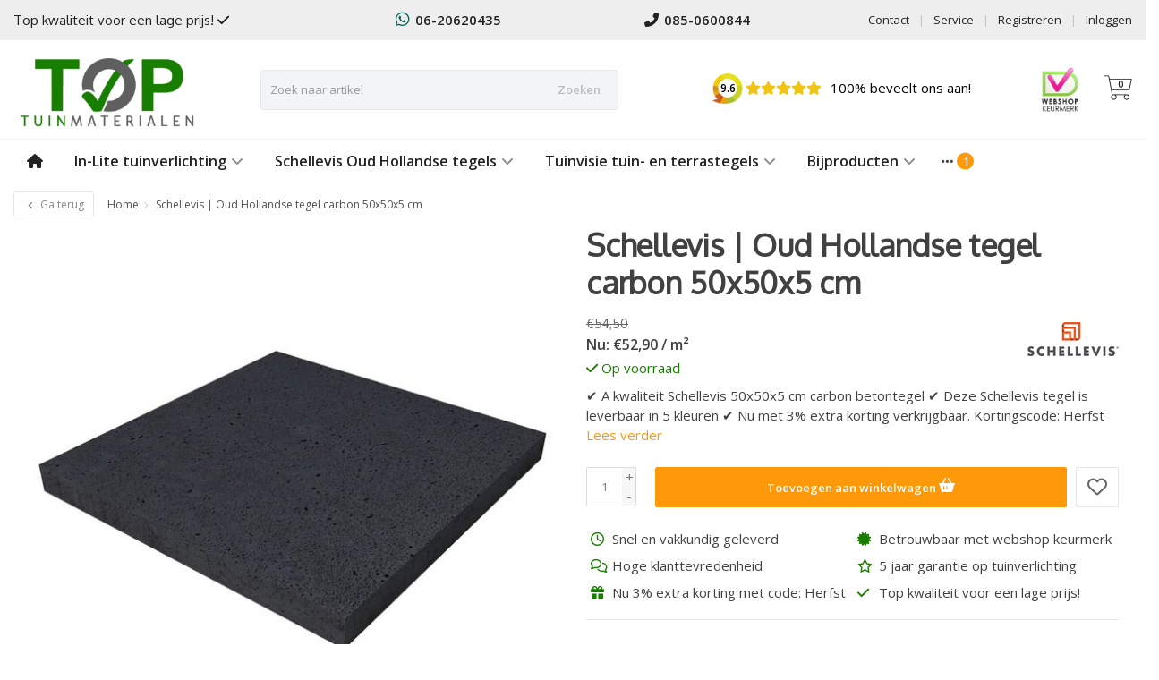

--- FILE ---
content_type: text/html;charset=utf-8
request_url: https://www.toptuinmaterialen.nl/schellevis-oud-hollandse-tegel-carbon-50x50x5-cm.html
body_size: 20981
content:
<!DOCTYPE HTML>
<html lang="nl">
  <!--- Theme Satisfy EU developed by Frontlabel - v1.631 - 2-2-2022 - EU 05:16 - TPE Active  -->
  <head>
    <meta charset="utf-8"/>
<!-- [START] 'blocks/head.rain' -->
<!--

  (c) 2008-2025 Lightspeed Netherlands B.V.
  http://www.lightspeedhq.com
  Generated: 21-11-2025 @ 05:16:59

-->
<link rel="canonical" href="https://www.toptuinmaterialen.nl/schellevis-oud-hollandse-tegel-carbon-50x50x5-cm.html"/>
<link rel="alternate" href="https://www.toptuinmaterialen.nl/index.rss" type="application/rss+xml" title="Nieuwe producten"/>
<meta name="robots" content="noodp,noydir"/>
<meta name="google-site-verification" content="cH4NhvdkV6glpVtMvMIS2BYsPe6hQgRxxDeExbGhqYg"/>
<meta property="og:url" content="https://www.toptuinmaterialen.nl/schellevis-oud-hollandse-tegel-carbon-50x50x5-cm.html?source=facebook"/>
<meta property="og:site_name" content="Top Tuinmaterialen"/>
<meta property="og:title" content="Schellevis | Oud Hollandse tegel carbon 50x50x5 cm"/>
<meta property="og:description" content="Bestel nu de Oud Hollandse tegel carbon 50x50x5 cm van Schellevis met 3% korting ✓ Op voorraad ✓ Thuiswinkel keurmerk ✓ A kwaliteit product"/>
<meta property="og:image" content="https://cdn.webshopapp.com/shops/118872/files/420737925/schellevis-oud-hollandse-tegel-carbon-50x50x5-cm.jpg"/>
<script>
<script async src="https://www.googletagmanager.com/gtag/js?id=AW-993272893"></script>
<script>
    window.dataLayer = window.dataLayer || [];
    function gtag(){dataLayer.push(arguments);}
    gtag('js', new Date());

    gtag('config', 'AW-993272893');
</script>

</script>
<!--[if lt IE 9]>
<script src="https://cdn.webshopapp.com/assets/html5shiv.js?2025-02-20"></script>
<![endif]-->
<!-- [END] 'blocks/head.rain' -->
    <title>Schellevis | Oud Hollandse tegel carbon 50x50x5 cm - Top Tuinmaterialen</title>
  
    <meta name="description" content="Bestel nu de Oud Hollandse tegel carbon 50x50x5 cm van Schellevis met 3% korting ✓ Op voorraad ✓ Thuiswinkel keurmerk ✓ A kwaliteit product">
    <meta name="keywords" content="Schellevis, |, Oud, Hollandse, tegel, carbon, 50x50x5, cm">  
    <meta name="viewport" content="width=device-width, initial-scale=1, minimum-scale=1, maximum-scale=1, user-scalable=0"/>
    <meta name="apple-mobile-web-app-capable" content="yes">
    <meta name="apple-mobile-web-app-status-bar-style" content="black"><meta property="og:type" content="website" />
    
        <meta property="og:description" content="✔ A kwaliteit Schellevis 50x50x5 cm carbon betontegel ✔ Deze Schellevis tegel is leverbaar in 5 kleuren ✔ Nu met 3% extra korting verkrijgbaar. Kortingscode: Herfst" />
                <meta http-equiv="X-UA-Compatible" content="IE=Edge">
    
    <meta property="og:url" content="schellevis-oud-hollandse-tegel-carbon-50x50x5-cm.html" />    <meta property="og:title" content="Schellevis | Oud Hollandse tegel carbon 50x50x5 cm" />        <meta property="og:description" content="✔ A kwaliteit Schellevis 50x50x5 cm carbon betontegel ✔ Deze Schellevis tegel is leverbaar in 5 kleuren ✔ Nu met 3% extra korting verkrijgbaar. Kortingscode: Herfst" />    <meta itemprop="og:image" content="https://cdn.webshopapp.com/shops/118872/files/420737925/600x600x1/schellevis-oud-hollandse-tegel-carbon-50x50x5-cm.jpg" />  
    <meta itemprop="gtin13" content="8719143230787" />    <meta itemprop="mpn" content="204417" />          
        <meta itemprop="price" content="54.50" />
        <meta itemprop="priceCurrency" content="EUR" />
  

    <link rel="canonical" href="https://www.toptuinmaterialen.nl/schellevis-oud-hollandse-tegel-carbon-50x50x5-cm.html" />
    <link rel="shortcut icon" href="https://cdn.webshopapp.com/shops/118872/themes/181621/v/1543084/assets/favicon.ico?20230316144911" type="image/x-icon" />
    <link href='//fonts.googleapis.com/css?family=Open+Sans:400,300,600&display=swap' rel='stylesheet' type='text/css'>
<link href='//fonts.googleapis.com/css?family=Oxygen:400,300,600&display=swap' rel='stylesheet' type='text/css'>
    


    <!--link rel="stylesheet" href="https://cdn.webshopapp.com/shops/118872/themes/181621/assets/font-awesome-min.css?20250926152529"-->
		<script src="https://kit.fontawesome.com/0a6ee3ee61.js" crossorigin="anonymous"></script>
    <link rel="stylesheet" href="https://cdn.webshopapp.com/shops/118872/themes/181621/assets/bootstrap-min.css?20250926152529">

    <link rel="stylesheet" href="https://cdn.webshopapp.com/shops/118872/themes/181621/assets/style.css?20250926152529?1763698619" />    
        <link rel="stylesheet" href="https://cdn.webshopapp.com/shops/118872/themes/181621/assets/style-product.css??20250926152529-251121-051659" />    
		    <link rel="stylesheet" href="https://cdn.webshopapp.com/shops/118872/themes/181621/assets/settings.css??20250926152529" />  
    <link rel="stylesheet" href="https://cdn.webshopapp.com/shops/118872/themes/181621/assets/jquery-fancybox-min.css?20250926152529" />     <link rel="stylesheet" href="https://cdn.webshopapp.com/shops/118872/themes/181621/assets/owl-carousel-min.css??20250926152529" /> 
    <link rel="stylesheet" href="https://cdn.webshopapp.com/shops/118872/themes/181621/assets/custom.css??20250926152529-251121-051659" />
  
    <script src="https://cdn.webshopapp.com/shops/118872/themes/181621/assets/jquery-min.js?20250926152529"></script>
    
            <script src="https://cdn.webshopapp.com/assets/gui.js?2025-02-20"></script>
            
    <script src="https://cdn.webshopapp.com/shops/118872/themes/181621/assets/jquery-lazy-min.js?20250926152529"></script>
    <!--[if lt IE 9]>
    <link rel="stylesheet" href="https://cdn.webshopapp.com/shops/118872/themes/181621/assets/style-ie.css?20250926152529" />
    <![endif]-->
    
  </head>
  <body class=" nav-2 navself-helper osx">            
    <div class="wrapper product product schellevis-|-oud-hollandse-tegel-carbon-50x50x5-cm">
      <header class="navself  secondnav">
  
    
  
  <div class="topnav">
  <div class="container-fluid">
    <div class="row">
      <div class="usp topnav-usp col-md-4 hidden-xs hidden-sm">
        <ul>
          <li>Top kwaliteit voor een lage prijs! <i class="fa fa-check" aria-hidden="true"></i></li>
        </ul>
      </div>
      <div class="contact topnav-contact col-md-4">
      	<ul>
          <li><a href="https://api.whatsapp.com/send?phone=31620620435" title="Whatsapp link" target="_blank"><i class="fa fa-whatsapp whatsapp"></i>06-20620435</a></li>
          <li><a href="tel:085-0600844" title="Telephone link" target="_blank"><i class="fa fa-phone phone"></i>085-0600844</a></li>
        </ul>
      </div>
      <div class="account col-md-4 hidden-xs hidden-sm">
      	<ul>
                      <li><a href="https://www.toptuinmaterialen.nl/account/" title="Mijn account">Inloggen </a></li>
            <li class="divider">|</li>
            <li><a href="https://www.toptuinmaterialen.nl/account/register/" title="Registreren">Registreren </a></li>
                    <li class="divider">|</li>
          <li><a href="https://www.toptuinmaterialen.nl/service/" title="Service">Service</a></li>
          <li class="divider">|</li>
          <li><a href="https://www.toptuinmaterialen.nl/service/contact/" title="Contact">Contact</a></li>
        </ul>
      </div>
    </div>
  </div>
</div>  
   
    <!-- NAVIGATION -->
<div class="navigation nav-2 option-2">

  <div class="container-fluid">
    
    <div class="shoppingcart iconcart">
      <a href="https://www.toptuinmaterialen.nl/cart/" title="Winkelwagen">
                 
          <svg xmlns="http://www.w3.org/2000/svg" class="shoppingbag" focusable="false" x="0px" y="0px" viewBox="0 0 576 512">
            <path d="M464.001,504c-30.879,0-56-25.121-56-56c-0.011-9.821,2.584-19.497,7.505-27.989l6.96-12.011H249.535l6.96,12.011  c4.921,8.492,7.516,18.167,7.505,27.98C264,478.879,238.878,504,208,504s-56-25.121-56-56c0-13.968,5.172-27.346,14.564-37.67  l2.679-2.945L97.36,24H12c-2.206,0-4-1.794-4-4v-8c0-2.206,1.794-4,4-4h85.362c7.694,0,14.308,5.489,15.727,13.052L122.64,72  h429.351c4.837,0,9.362,2.152,12.414,5.906c3.053,3.753,4.237,8.622,3.251,13.358l-43.331,208  c-1.538,7.38-8.126,12.736-15.664,12.736H167.641l15,80h302.688c7.342,0,13.728,4.974,15.529,12.094l0.556,2.194l1.622,1.578  c10.94,10.644,16.966,24.897,16.966,40.134C520.001,478.879,494.88,504,464.001,504z M464,408c-22.056,0-40,17.944-40,40  s17.944,40,40,40s40-17.944,40-40S486.056,408,464,408z M208,408c-22.056,0-40,17.944-40,40s17.944,40,40,40s40-17.944,40-40  S230.056,408,208,408z M164.641,296h344.021l43.334-208H125.641L164.641,296z"/>
          </svg>
              </a>
      <span class="cart">
        <span class="cart-total-quantity">0</span>
      </span>
    </div>

    <div class="first-section hidden-xs hidden-sm">
      <div class="logo">
        <a class="" href="https://www.toptuinmaterialen.nl/">
          <img src="https://cdn.webshopapp.com/shops/118872/themes/181621/v/1543093/assets/logo-non-scroll.png?20230316144911" class="light-version" alt="Top Tuinmaterialen" />
        </a>
      </div>
      
      <!-- SEARCH -->
      <div class="searchtop ">
                <div class="search hidden-xs">
          <form class="" role="search" action="https://www.toptuinmaterialen.nl/search/" method="get" id="form_search">
            <div class="input-group">
              <div class="inputholder">
                <input type="text" class="form-control" autocomplete="off" placeholder="Zoek naar artikel" name="q" id="srch">
                <button type="submit" class="searchbtn">Zoeken</button>
              </div>
            </div>
            <div class="autocomplete">
              <div class="arrow"></div>
              <div class="products-livesearch"></div>
              <div class="more">
                <a href="#">Bekijk alle resultaten <span>(0)</span></a>
              </div>
              <div class="notfound">Geen producten gevonden...</div>
            </div>
          </form>
        </div>
              </div>
      <!-- /SEARCH -->
      
            <div class="review-widget hidden-xs hidden-sm" id="header-review">
        <a class="review-inner" href="https://www.toptuinmaterialen.nl/beoordelingen/">
          <span class="score-image"><img src="https://cdn.webshopapp.com/shops/118872/themes/181621/assets/round-only.png?20250926152529" data-toggle="tooltip" data-placement="bottom" title="Beoordelingen door Kiyoh"><span class="score"></span></span>
          <div class="stars">
            <i class="fa fa-star"></i>
            <i class="fa fa-star"></i>
            <i class="fa fa-star"></i>
            <i class="fa fa-star"></i>
            <i class="fa fa-star"></i>
          </div>
          <div class="text hidden-md">
            100% beveelt ons aan!
          </div>
        </a>
      </div>
            
      <div class="right-section">

                <div class="hallmark-custom">
          <a href="https://www.keurmerk.info/webwinkel/?key=9710&amp;pagina=1" target="_blank">          <img src="https://cdn.webshopapp.com/shops/118872/themes/181621/v/1543093/assets/hallmark-custom.png?20230316144911" class="" alt="Top Tuinmaterialen" />
          </a>        </div>
                
        <!-- CART -->
        <div class="carttop iconcart">
          <a href="https://www.toptuinmaterialen.nl/cart/" title="Winkelwagen">
                     
              <svg xmlns="http://www.w3.org/2000/svg" class="shoppingbag" focusable="false" x="0px" y="0px" viewBox="0 0 576 512">
                <path d="M464.001,504c-30.879,0-56-25.121-56-56c-0.011-9.821,2.584-19.497,7.505-27.989l6.96-12.011H249.535l6.96,12.011  c4.921,8.492,7.516,18.167,7.505,27.98C264,478.879,238.878,504,208,504s-56-25.121-56-56c0-13.968,5.172-27.346,14.564-37.67  l2.679-2.945L97.36,24H12c-2.206,0-4-1.794-4-4v-8c0-2.206,1.794-4,4-4h85.362c7.694,0,14.308,5.489,15.727,13.052L122.64,72  h429.351c4.837,0,9.362,2.152,12.414,5.906c3.053,3.753,4.237,8.622,3.251,13.358l-43.331,208  c-1.538,7.38-8.126,12.736-15.664,12.736H167.641l15,80h302.688c7.342,0,13.728,4.974,15.529,12.094l0.556,2.194l1.622,1.578  c10.94,10.644,16.966,24.897,16.966,40.134C520.001,478.879,494.88,504,464.001,504z M464,408c-22.056,0-40,17.944-40,40  s17.944,40,40,40s40-17.944,40-40S486.056,408,464,408z M208,408c-22.056,0-40,17.944-40,40s17.944,40,40,40s40-17.944,40-40  S230.056,408,208,408z M164.641,296h344.021l43.334-208H125.641L164.641,296z"/>
              </svg>
                        <span class="cart">
              <span class="cart-total-quantity">0</span>
            </span>
          </a>
          <div class="view-cart">
            <div class="cartproduct text-center">
  <span class="empty">Uw winkelwagen is leeg<svg version="1.1" class="shoppingbag" xmlns="http://www.w3.org/2000/svg" xmlns:xlink="http://www.w3.org/1999/xlink" x="0px" y="0px" viewBox="0 0 65.2 65.2" style="enable-background:new 0 0 65.2 65.2;" xml:space="preserve"><path d="M54.6,12.6h-12c-0.4-6.7-4.7-12-10-12c-5.3,0-9.6,5.3-10,12h-12l-2.1,52h48.1L54.6,12.6z M32.6,2.6c4.2,0,7.6,4.4,8,10H24.6C25,7,28.4,2.6,32.6,2.6z M10.6,62.6l1.9-48h40.1l1.9,48H10.6z"/></svg></span>
</div>

  

          </div>
        </div>
        <!-- /CART -->

      </div>

    </div>

    <!-- MEGANAV -->
    <nav class="nav desktop meganav hidden-xs hidden-sm halmrk">
      <ul class="visible-links">
        <li class="item home hidden-xs hidden-sm">
          <a class="itemlink" href="https://www.toptuinmaterialen.nl/"><i class="fa fa-home" aria-hidden="true"></i></a>
        </li>

                <li class="item sub classicmenu in-lite-tuinverlichting">
          <a class="itemlink" href="https://www.toptuinmaterialen.nl/in-lite-tuinverlichting/" title="In-Lite tuinverlichting"  data-featured-url="https://cdn.webshopapp.com/shops/118872/files/415598956/280x200x1/in-lite-tuinverlichting.jpg" data-original-url="https://cdn.webshopapp.com/shops/118872/files/415598956/280x200x1/in-lite-tuinverlichting.jpg" >In-Lite tuinverlichting<i class="fa fa-angle-down" aria-hidden="true"></i></a> 
          
           
          
                    <ul class="subnav">
                        <li class="col-sm-3">
              <ul>
                <li class="img-category-stage">
                  <img src="https://cdn.webshopapp.com/shops/118872/files/415598956/280x200x1/in-lite-tuinverlichting.jpg" width="280" height="200" alt="In-Lite tuinverlichting" title="In-Lite tuinverlichting" data-original-url="https://cdn.webshopapp.com/shops/118872/files/415598956/280x200x1/in-lite-tuinverlichting.jpg" class="img-responsive navcat" />
                </li>
              </ul>
            </li>
                        
             
                        <li class="col-sm-2 nopaddingr nosub">
              <ul>
                <li class="subheader"><a href="https://www.toptuinmaterialen.nl/in-lite-tuinverlichting/in-lite-wandlampen/" title="In-Lite wandlampen"  data-featured-url="https://cdn.webshopapp.com/shops/118872/files/416846130/280x200x2/in-lite-wandlampen.jpg" data-original-url="https://cdn.webshopapp.com/shops/118872/files/416846130/280x200x2/in-lite-wandlampen.jpg" >In-Lite wandlampen</a> 
                                  </li>
              </ul>
            </li>
                        <li class="col-sm-2 nopaddingr nosub">
              <ul>
                <li class="subheader"><a href="https://www.toptuinmaterialen.nl/in-lite-tuinverlichting/in-lite-grondspots/" title="In-Lite grondspots"  data-featured-url="https://cdn.webshopapp.com/shops/118872/files/416846889/280x200x2/in-lite-grondspots.jpg" data-original-url="https://cdn.webshopapp.com/shops/118872/files/416846889/280x200x2/in-lite-grondspots.jpg" >In-Lite grondspots</a> 
                                  </li>
              </ul>
            </li>
                        <li class="col-sm-2 nopaddingr nosub">
              <ul>
                <li class="subheader"><a href="https://www.toptuinmaterialen.nl/in-lite-tuinverlichting/in-lite-buitenspots/" title="In-Lite buitenspots"  data-featured-url="https://cdn.webshopapp.com/shops/118872/files/416846806/280x200x2/in-lite-buitenspots.jpg" data-original-url="https://cdn.webshopapp.com/shops/118872/files/416846806/280x200x2/in-lite-buitenspots.jpg" >In-Lite buitenspots</a> 
                                  </li>
              </ul>
            </li>
                        <li class="col-sm-2 nopaddingr nosub">
              <ul>
                <li class="subheader"><a href="https://www.toptuinmaterialen.nl/in-lite-tuinverlichting/in-lite-staande-lampen/" title="In-Lite staande lampen"  data-featured-url="https://cdn.webshopapp.com/shops/118872/files/416847368/280x200x2/in-lite-staande-lampen.jpg" data-original-url="https://cdn.webshopapp.com/shops/118872/files/416847368/280x200x2/in-lite-staande-lampen.jpg" >In-Lite staande lampen</a> 
                                  </li>
              </ul>
            </li>
                        <li class="col-sm-2 nopaddingr nosub">
              <ul>
                <li class="subheader"><a href="https://www.toptuinmaterialen.nl/in-lite-tuinverlichting/in-lite-opbouwspots/" title="In-Lite opbouwspots" >In-Lite opbouwspots</a> 
                                  </li>
              </ul>
            </li>
                        <li class="col-sm-2 nopaddingr nosub">
              <ul>
                <li class="subheader"><a href="https://www.toptuinmaterialen.nl/in-lite-tuinverlichting/in-lite-plafondlampen/" title="In-Lite plafondlampen"  data-featured-url="https://cdn.webshopapp.com/shops/118872/files/415599377/280x200x2/in-lite-plafondlampen.jpg" data-original-url="https://cdn.webshopapp.com/shops/118872/files/415599377/280x200x2/in-lite-plafondlampen.jpg" >In-Lite plafondlampen</a> 
                                  </li>
              </ul>
            </li>
                        <li class="col-sm-2 nopaddingr nosub">
              <ul>
                <li class="subheader"><a href="https://www.toptuinmaterialen.nl/in-lite-tuinverlichting/in-lite-230-volt-verlichting/" title="In-Lite 230 volt verlichting" >In-Lite 230 volt verlichting</a> 
                                  </li>
              </ul>
            </li>
                        <li class="col-sm-2 nopaddingr nosub">
              <ul>
                <li class="subheader"><a href="https://www.toptuinmaterialen.nl/in-lite-tuinverlichting/in-lite-transformators/" title="In-Lite transformators"  data-featured-url="https://cdn.webshopapp.com/shops/118872/files/419071810/280x200x2/in-lite-transformators.jpg" data-original-url="https://cdn.webshopapp.com/shops/118872/files/419071810/280x200x2/in-lite-transformators.jpg" >In-Lite transformators</a> 
                                  </li>
              </ul>
            </li>
                        <li class="col-sm-2 nopaddingr nosub">
              <ul>
                <li class="subheader"><a href="https://www.toptuinmaterialen.nl/in-lite-tuinverlichting/in-lite-kabels/" title="In-Lite kabels"  data-featured-url="https://cdn.webshopapp.com/shops/118872/files/419071744/280x200x2/in-lite-kabels.jpg" data-original-url="https://cdn.webshopapp.com/shops/118872/files/419071744/280x200x2/in-lite-kabels.jpg" >In-Lite kabels</a> 
                                  </li>
              </ul>
            </li>
                        <li class="col-sm-2 nopaddingr nosub">
              <ul>
                <li class="subheader"><a href="https://www.toptuinmaterialen.nl/in-lite-tuinverlichting/in-lite-accessoires/" title="In-Lite accessoires"  data-featured-url="https://cdn.webshopapp.com/shops/118872/files/415599287/280x200x2/in-lite-accessoires.jpg" data-original-url="https://cdn.webshopapp.com/shops/118872/files/415599287/280x200x2/in-lite-accessoires.jpg" >In-Lite accessoires</a> 
                                  </li>
              </ul>
            </li>
                        <li class="col-sm-2 nopaddingr nosub">
              <ul>
                <li class="subheader"><a href="https://www.toptuinmaterialen.nl/in-lite-tuinverlichting/in-lite-systeem/" title="In-Lite systeem"  data-featured-url="https://cdn.webshopapp.com/shops/118872/files/419080644/280x200x2/in-lite-systeem.jpg" data-original-url="https://cdn.webshopapp.com/shops/118872/files/419080644/280x200x2/in-lite-systeem.jpg" >In-Lite systeem</a> 
                                  </li>
              </ul>
            </li>
                                    
          </ul>
                  </li>
                <li class="item sub classicmenu schellevis-oud-hollandse-tegels">
          <a class="itemlink" href="https://www.toptuinmaterialen.nl/schellevis-oud-hollandse-tegels/" title="Schellevis Oud Hollandse tegels"  data-featured-url="https://cdn.webshopapp.com/shops/118872/files/428806493/280x200x1/schellevis-oud-hollandse-tegels.jpg" data-original-url="https://cdn.webshopapp.com/shops/118872/files/428806493/280x200x1/schellevis-oud-hollandse-tegels.jpg" >Schellevis Oud Hollandse tegels<i class="fa fa-angle-down" aria-hidden="true"></i></a> 
          
           
          
                    <ul class="subnav">
                        <li class="col-sm-3">
              <ul>
                <li class="img-category-stage">
                  <img src="https://cdn.webshopapp.com/shops/118872/files/428806493/280x200x1/schellevis-oud-hollandse-tegels.jpg" width="280" height="200" alt="Schellevis Oud Hollandse tegels" title="Schellevis Oud Hollandse tegels" data-original-url="https://cdn.webshopapp.com/shops/118872/files/428806493/280x200x1/schellevis-oud-hollandse-tegels.jpg" class="img-responsive navcat" />
                </li>
              </ul>
            </li>
                        
             
                        <li class="col-sm-2 nopaddingr nosub">
              <ul>
                <li class="subheader"><a href="https://www.toptuinmaterialen.nl/schellevis-oud-hollandse-tegels/schellevis-tegels/" title="Schellevis tegels "  data-featured-url="https://cdn.webshopapp.com/shops/118872/files/428806573/280x200x2/schellevis-tegels.jpg" data-original-url="https://cdn.webshopapp.com/shops/118872/files/428806573/280x200x2/schellevis-tegels.jpg" >Schellevis tegels </a> 
                                  </li>
              </ul>
            </li>
                        <li class="col-sm-2 nopaddingr nosub">
              <ul>
                <li class="subheader"><a href="https://www.toptuinmaterialen.nl/schellevis-oud-hollandse-tegels/schellevis-grootformaat-tegels/" title="Schellevis grootformaat tegels"  data-featured-url="https://cdn.webshopapp.com/shops/118872/files/416848670/280x200x2/schellevis-grootformaat-tegels.jpg" data-original-url="https://cdn.webshopapp.com/shops/118872/files/416848670/280x200x2/schellevis-grootformaat-tegels.jpg" >Schellevis grootformaat tegels</a> 
                                  </li>
              </ul>
            </li>
                        <li class="col-sm-2 nopaddingr nosub">
              <ul>
                <li class="subheader"><a href="https://www.toptuinmaterialen.nl/schellevis-oud-hollandse-tegels/schellevis-opsluitingen/" title="Schellevis opsluitingen"  data-featured-url="https://cdn.webshopapp.com/shops/118872/files/416897463/280x200x2/schellevis-opsluitingen.jpg" data-original-url="https://cdn.webshopapp.com/shops/118872/files/416897463/280x200x2/schellevis-opsluitingen.jpg" >Schellevis opsluitingen</a> 
                                  </li>
              </ul>
            </li>
                        <li class="col-sm-2 nopaddingr nosub">
              <ul>
                <li class="subheader"><a href="https://www.toptuinmaterialen.nl/schellevis-oud-hollandse-tegels/schellevis-stapelelementen/" title="Schellevis stapelelementen"  data-featured-url="https://cdn.webshopapp.com/shops/118872/files/416913825/280x200x2/schellevis-stapelelementen.jpg" data-original-url="https://cdn.webshopapp.com/shops/118872/files/416913825/280x200x2/schellevis-stapelelementen.jpg" >Schellevis stapelelementen</a> 
                                  </li>
              </ul>
            </li>
                        <li class="col-sm-2 nopaddingr nosub">
              <ul>
                <li class="subheader"><a href="https://www.toptuinmaterialen.nl/schellevis-oud-hollandse-tegels/schellevis-traptreden/" title="Schellevis traptreden" >Schellevis traptreden</a> 
                                  </li>
              </ul>
            </li>
                        <li class="col-sm-2 nopaddingr nosub">
              <ul>
                <li class="subheader"><a href="https://www.toptuinmaterialen.nl/schellevis-oud-hollandse-tegels/schellevis-stenen/" title="Schellevis stenen" >Schellevis stenen</a> 
                                  </li>
              </ul>
            </li>
                        <li class="col-sm-2 nopaddingr nosub">
              <ul>
                <li class="subheader"><a href="https://www.toptuinmaterialen.nl/schellevis-oud-hollandse-tegels/schellevis-speciale-vormen-tegels/" title="Schellevis speciale vormen tegels" >Schellevis speciale vormen tegels</a> 
                                  </li>
              </ul>
            </li>
                        <li class="col-sm-2 nopaddingr nosub">
              <ul>
                <li class="subheader"><a href="https://www.toptuinmaterialen.nl/schellevis-oud-hollandse-tegels/schellevis-zwembadranden/" title="Schellevis zwembadranden" >Schellevis zwembadranden</a> 
                                  </li>
              </ul>
            </li>
                                    
          </ul>
                  </li>
                <li class="item sub classicmenu tuinvisie-tuin--en-terrastegels">
          <a class="itemlink" href="https://www.toptuinmaterialen.nl/tuinvisie-tuin-en-terrastegels/" title="Tuinvisie tuin- en terrastegels"  data-featured-url="https://cdn.webshopapp.com/shops/118872/files/416847699/280x200x1/tuinvisie-tuin-en-terrastegels.jpg" data-original-url="https://cdn.webshopapp.com/shops/118872/files/416847699/280x200x1/tuinvisie-tuin-en-terrastegels.jpg" >Tuinvisie tuin- en terrastegels<i class="fa fa-angle-down" aria-hidden="true"></i></a> 
          
           
          
                    <ul class="subnav">
                        <li class="col-sm-3">
              <ul>
                <li class="img-category-stage">
                  <img src="https://cdn.webshopapp.com/shops/118872/files/416847699/280x200x1/tuinvisie-tuin-en-terrastegels.jpg" width="280" height="200" alt="Tuinvisie tuin- en terrastegels" title="Tuinvisie tuin- en terrastegels" data-original-url="https://cdn.webshopapp.com/shops/118872/files/416847699/280x200x1/tuinvisie-tuin-en-terrastegels.jpg" class="img-responsive navcat" />
                </li>
              </ul>
            </li>
                        
             
                        <li class="col-sm-2 nopaddingr nosub">
              <ul>
                <li class="subheader"><a href="https://www.toptuinmaterialen.nl/tuinvisie-tuin-en-terrastegels/tuinvisie-passiona-tegels/" title="TuinVisie Passiona tegels" >TuinVisie Passiona tegels</a> 
                                  </li>
              </ul>
            </li>
                        <li class="col-sm-2 nopaddingr nosub">
              <ul>
                <li class="subheader"><a href="https://www.toptuinmaterialen.nl/tuinvisie-tuin-en-terrastegels/tuinvisie-furora-tegels/" title="TuinVisie Furora+ tegels" >TuinVisie Furora+ tegels</a> 
                                  </li>
              </ul>
            </li>
                        <li class="col-sm-2 nopaddingr nosub">
              <ul>
                <li class="subheader"><a href="https://www.toptuinmaterialen.nl/tuinvisie-tuin-en-terrastegels/tuinvisie-estetico-tegels-11682168/" title="Tuinvisie Estetico+ tegels" >Tuinvisie Estetico+ tegels</a> 
                                  </li>
              </ul>
            </li>
                        <li class="col-sm-2 nopaddingr nosub">
              <ul>
                <li class="subheader"><a href="https://www.toptuinmaterialen.nl/tuinvisie-tuin-en-terrastegels/tuinvisie-tremico-tegels/" title="Tuinvisie Tremico tegels"  data-featured-url="https://cdn.webshopapp.com/shops/118872/files/419087428/280x200x2/tuinvisie-tremico-tegels.jpg" data-original-url="https://cdn.webshopapp.com/shops/118872/files/419087428/280x200x2/tuinvisie-tremico-tegels.jpg" >Tuinvisie Tremico tegels</a> 
                                  </li>
              </ul>
            </li>
                        <li class="col-sm-2 nopaddingr nosub">
              <ul>
                <li class="subheader"><a href="https://www.toptuinmaterialen.nl/tuinvisie-tuin-en-terrastegels/tuinvisie-serenio-tegels-12314776/" title="Tuinvisie Serenio tegels" >Tuinvisie Serenio tegels</a> 
                                  </li>
              </ul>
            </li>
                        <li class="col-sm-2 nopaddingr nosub">
              <ul>
                <li class="subheader"><a href="https://www.toptuinmaterialen.nl/tuinvisie-tuin-en-terrastegels/tuinvisie-nova-tegels/" title="TuinVisie Nova tegels" >TuinVisie Nova tegels</a> 
                                  </li>
              </ul>
            </li>
                                    
          </ul>
                  </li>
                <li class="item sub classicmenu bijproducten">
          <a class="itemlink" href="https://www.toptuinmaterialen.nl/bijproducten/" title="Bijproducten" >Bijproducten<i class="fa fa-angle-down" aria-hidden="true"></i></a> 
          
           
          
                    <ul class="subnav">
                        
             
                        <li class="col-sm-2 nopaddingr nosub">
              <ul>
                <li class="subheader"><a href="https://www.toptuinmaterialen.nl/bijproducten/opsluitbanden/" title="Opsluitbanden"  data-featured-url="https://cdn.webshopapp.com/shops/118872/files/419087162/280x200x2/opsluitbanden.jpg" data-original-url="https://cdn.webshopapp.com/shops/118872/files/419087162/280x200x2/opsluitbanden.jpg" >Opsluitbanden</a> 
                                  </li>
              </ul>
            </li>
                        <li class="col-sm-2 nopaddingr nosub">
              <ul>
                <li class="subheader"><a href="https://www.toptuinmaterialen.nl/bijproducten/muurblokken-en-stapelelementen/" title="Muurblokken en stapelelementen"  data-featured-url="https://cdn.webshopapp.com/shops/118872/files/419087126/280x200x2/muurblokken-en-stapelelementen.jpg" data-original-url="https://cdn.webshopapp.com/shops/118872/files/419087126/280x200x2/muurblokken-en-stapelelementen.jpg" >Muurblokken en stapelelementen</a> 
                                  </li>
              </ul>
            </li>
                        <li class="col-sm-2 nopaddingr nosub">
              <ul>
                <li class="subheader"><a href="https://www.toptuinmaterialen.nl/bijproducten/traptreden/" title="Traptreden" >Traptreden</a> 
                                  </li>
              </ul>
            </li>
                        <li class="col-sm-2 nopaddingr nosub">
              <ul>
                <li class="subheader"><a href="https://www.toptuinmaterialen.nl/bijproducten/voegmortels-zand-en-lijm/" title="Voegmortels, zand en lijm"  data-featured-url="https://cdn.webshopapp.com/shops/118872/files/419086649/280x200x2/voegmortels-zand-en-lijm.jpg" data-original-url="https://cdn.webshopapp.com/shops/118872/files/419086649/280x200x2/voegmortels-zand-en-lijm.jpg" >Voegmortels, zand en lijm</a> 
                                  </li>
              </ul>
            </li>
                                    
          </ul>
                  </li>
                <li class="item classicmenu in-lite-keuzehulp-en-lichtplan">
          <a class="itemlink" href="https://www.toptuinmaterialen.nl/in-lite-keuzehulp-en-lichtplan/" title="In-Lite keuzehulp en lichtplan" >In-Lite keuzehulp en lichtplan</a> 
          
           
          
                  </li>
         
        
         

        
        
      </ul>
      <div class="morelinks">
        <button><i class="fa fa-ellipsis-h" aria-hidden="true"></i></button>
        <ul class="hidden-links hidden"></ul>
      </div>
    </nav>
    <!-- NAVIGATION -->    <!-- MOBILE NAV -->
  
<div class="navigation visible-xs visible-sm">
                <div class="container-fluid">
                    <div class="shoppingcart iconcart">
                        <a href="https://www.toptuinmaterialen.nl/cart/" title="Winkelwagen">
                     
<svg xmlns="http://www.w3.org/2000/svg" class="shoppingbag" focusable="false" x="0px" y="0px" viewBox="0 0 576 512">
<path d="M464.001,504c-30.879,0-56-25.121-56-56c-0.011-9.821,2.584-19.497,7.505-27.989l6.96-12.011H249.535l6.96,12.011  c4.921,8.492,7.516,18.167,7.505,27.98C264,478.879,238.878,504,208,504s-56-25.121-56-56c0-13.968,5.172-27.346,14.564-37.67  l2.679-2.945L97.36,24H12c-2.206,0-4-1.794-4-4v-8c0-2.206,1.794-4,4-4h85.362c7.694,0,14.308,5.489,15.727,13.052L122.64,72  h429.351c4.837,0,9.362,2.152,12.414,5.906c3.053,3.753,4.237,8.622,3.251,13.358l-43.331,208  c-1.538,7.38-8.126,12.736-15.664,12.736H167.641l15,80h302.688c7.342,0,13.728,4.974,15.529,12.094l0.556,2.194l1.622,1.578  c10.94,10.644,16.966,24.897,16.966,40.134C520.001,478.879,494.88,504,464.001,504z M464,408c-22.056,0-40,17.944-40,40  s17.944,40,40,40s40-17.944,40-40S486.056,408,464,408z M208,408c-22.056,0-40,17.944-40,40s17.944,40,40,40s40-17.944,40-40  S230.056,408,208,408z M164.641,296h344.021l43.334-208H125.641L164.641,296z"/>
</svg>

          </a>
                        <span class="cart">
              <span class="cart-total-quantity">0</span>
                        </span>
                    </div>

                   <!-- SEARCH -->
                        <div class="searchtop pull-right">
                            <svg version="1.1" class="searchmagnifier" xmlns="http://www.w3.org/2000/svg" xmlns:xlink="http://www.w3.org/1999/xlink" x="0px" y="0px" viewBox="0 0 65.2 65.2" style="enable-background:new 0 0 65.2 65.2;" xml:space="preserve">
            <path d="M49.9,26.1c0-13.1-10.6-23.7-23.7-23.7C13.1,2.4,2.4,13.1,2.4,26.1c0,13.1,10.6,23.7,23.7,23.7c5.7,0,11.3-2.1,15.6-5.9
            l0.4-0.3l18.8,18.8c0.4,0.4,1.1,0.4,1.6,0c0.4-0.4,0.4-1.1,0-1.6L43.7,42.1l0.3-0.4C47.8,37.4,49.9,31.9,49.9,26.1z M26.1,47.6
            C14.3,47.6,4.7,38,4.7,26.1S14.3,4.7,26.1,4.7s21.5,9.6,21.5,21.5S38,47.6,26.1,47.6z"/>
          </svg>
                            <div class="search">
                                <form class="" role="search" action="https://www.toptuinmaterialen.nl/search/" method="get" id="form_search">
                                    <div class="input-group">
                                        <div class="inputholder">
                                            <input type="text" class="form-control" autocomplete="off" placeholder="Zoek naar artikel" name="q" id="srch">
                                            <button type="submit" class="searchbtn">Zoeken</button>
                                        </div>
                                    </div>
                                    <div class="autocomplete">
                                        <div class="arrow"></div>
                                        <div class="products-livesearch"></div>
                                        <div class="more">
                                            <a href="#">Bekijk alle resultaten <span>(0)</span></a>
                                        </div>
                                        <div class="notfound">Geen producten gevonden...</div>
                                    </div>
                                </form>
                            </div>
                        </div>
                        <!-- /SEARCH -->
                  
                  
                  
                  
                  
                    <ul class="burger">
                        <li class='closenav'></li>
                        <li class="bars">
                            <span class="bar"></span>
                            <span class="bar"></span>
                            <span class="bar"></span>
                            <span>MENU</span>
                        </li>
                    </ul>
                  
                  <div class="review-widget" id="header-review">
                    <a class="review-inner" href="https://www.toptuinmaterialen.nl/beoordelingen/">
                      <span class="score-image"><img src="https://cdn.webshopapp.com/shops/118872/themes/181621/assets/round-only.png?20250926152529" data-toggle="tooltip" data-placement="bottom" title="Beoordelingen door Kiyoh"><span class="score"></span></span>
                    </a>
                  </div>

                    

                    <!-- MOBILE NAV -->
                    <nav class="mobile hidden-md hidden-lg">
                        <ul>
                            <li class="item logo">
                                <a class="itemlink" href="https://www.toptuinmaterialen.nl/">
              <img src="https://cdn.webshopapp.com/shops/118872/themes/181621/v/1543326/assets/logo.png?20230316144911" alt="Top Tuinmaterialen" />
            </a>
                            </li>
                            <li class="item home  hidden-xs hidden-sm ">
                                <a class="itemlink" href="https://www.toptuinmaterialen.nl/"><i class="fa fa-home" aria-hidden="true"></i></a>
                            </li>
                                                        <li class="item sub in-lite-tuinverlichting">
                                <a class="itemlink" href="https://www.toptuinmaterialen.nl/in-lite-tuinverlichting/" title="In-Lite tuinverlichting">In-Lite tuinverlichting</a>                                 <div class="togglesub"><i class="fa fa-angle-down" aria-hidden="true"></i></div>
                                <ul class="subnav">
                                                                        <li class="subitem">
                                        <a class="subitemlink" href="https://www.toptuinmaterialen.nl/in-lite-tuinverlichting/in-lite-wandlampen/" title="In-Lite wandlampen">In-Lite wandlampen</a>                                      </li>
                                                                        <li class="subitem">
                                        <a class="subitemlink" href="https://www.toptuinmaterialen.nl/in-lite-tuinverlichting/in-lite-grondspots/" title="In-Lite grondspots">In-Lite grondspots</a>                                      </li>
                                                                        <li class="subitem">
                                        <a class="subitemlink" href="https://www.toptuinmaterialen.nl/in-lite-tuinverlichting/in-lite-buitenspots/" title="In-Lite buitenspots">In-Lite buitenspots</a>                                      </li>
                                                                        <li class="subitem">
                                        <a class="subitemlink" href="https://www.toptuinmaterialen.nl/in-lite-tuinverlichting/in-lite-staande-lampen/" title="In-Lite staande lampen">In-Lite staande lampen</a>                                      </li>
                                                                        <li class="subitem">
                                        <a class="subitemlink" href="https://www.toptuinmaterialen.nl/in-lite-tuinverlichting/in-lite-opbouwspots/" title="In-Lite opbouwspots">In-Lite opbouwspots</a>                                      </li>
                                                                        <li class="subitem">
                                        <a class="subitemlink" href="https://www.toptuinmaterialen.nl/in-lite-tuinverlichting/in-lite-plafondlampen/" title="In-Lite plafondlampen">In-Lite plafondlampen</a>                                      </li>
                                                                        <li class="subitem">
                                        <a class="subitemlink" href="https://www.toptuinmaterialen.nl/in-lite-tuinverlichting/in-lite-230-volt-verlichting/" title="In-Lite 230 volt verlichting">In-Lite 230 volt verlichting</a>                                      </li>
                                                                        <li class="subitem">
                                        <a class="subitemlink" href="https://www.toptuinmaterialen.nl/in-lite-tuinverlichting/in-lite-transformators/" title="In-Lite transformators">In-Lite transformators</a>                                      </li>
                                                                        <li class="subitem">
                                        <a class="subitemlink" href="https://www.toptuinmaterialen.nl/in-lite-tuinverlichting/in-lite-kabels/" title="In-Lite kabels">In-Lite kabels</a>                                      </li>
                                                                        <li class="subitem">
                                        <a class="subitemlink" href="https://www.toptuinmaterialen.nl/in-lite-tuinverlichting/in-lite-accessoires/" title="In-Lite accessoires">In-Lite accessoires</a>                                      </li>
                                                                        <li class="subitem">
                                        <a class="subitemlink" href="https://www.toptuinmaterialen.nl/in-lite-tuinverlichting/in-lite-systeem/" title="In-Lite systeem">In-Lite systeem</a>                                      </li>
                                                                    </ul>
                                                            </li>
                                                        <li class="item sub schellevis-oud-hollandse-tegels">
                                <a class="itemlink" href="https://www.toptuinmaterialen.nl/schellevis-oud-hollandse-tegels/" title="Schellevis Oud Hollandse tegels">Schellevis Oud Hollandse tegels</a>                                 <div class="togglesub"><i class="fa fa-angle-down" aria-hidden="true"></i></div>
                                <ul class="subnav">
                                                                        <li class="subitem">
                                        <a class="subitemlink" href="https://www.toptuinmaterialen.nl/schellevis-oud-hollandse-tegels/schellevis-tegels/" title="Schellevis tegels ">Schellevis tegels </a>                                      </li>
                                                                        <li class="subitem">
                                        <a class="subitemlink" href="https://www.toptuinmaterialen.nl/schellevis-oud-hollandse-tegels/schellevis-grootformaat-tegels/" title="Schellevis grootformaat tegels">Schellevis grootformaat tegels</a>                                      </li>
                                                                        <li class="subitem">
                                        <a class="subitemlink" href="https://www.toptuinmaterialen.nl/schellevis-oud-hollandse-tegels/schellevis-opsluitingen/" title="Schellevis opsluitingen">Schellevis opsluitingen</a>                                      </li>
                                                                        <li class="subitem">
                                        <a class="subitemlink" href="https://www.toptuinmaterialen.nl/schellevis-oud-hollandse-tegels/schellevis-stapelelementen/" title="Schellevis stapelelementen">Schellevis stapelelementen</a>                                      </li>
                                                                        <li class="subitem">
                                        <a class="subitemlink" href="https://www.toptuinmaterialen.nl/schellevis-oud-hollandse-tegels/schellevis-traptreden/" title="Schellevis traptreden">Schellevis traptreden</a>                                      </li>
                                                                        <li class="subitem">
                                        <a class="subitemlink" href="https://www.toptuinmaterialen.nl/schellevis-oud-hollandse-tegels/schellevis-stenen/" title="Schellevis stenen">Schellevis stenen</a>                                      </li>
                                                                        <li class="subitem">
                                        <a class="subitemlink" href="https://www.toptuinmaterialen.nl/schellevis-oud-hollandse-tegels/schellevis-speciale-vormen-tegels/" title="Schellevis speciale vormen tegels">Schellevis speciale vormen tegels</a>                                      </li>
                                                                        <li class="subitem">
                                        <a class="subitemlink" href="https://www.toptuinmaterialen.nl/schellevis-oud-hollandse-tegels/schellevis-zwembadranden/" title="Schellevis zwembadranden">Schellevis zwembadranden</a>                                      </li>
                                                                    </ul>
                                                            </li>
                                                        <li class="item sub tuinvisie-tuin--en-terrastegels">
                                <a class="itemlink" href="https://www.toptuinmaterialen.nl/tuinvisie-tuin-en-terrastegels/" title="Tuinvisie tuin- en terrastegels">Tuinvisie tuin- en terrastegels</a>                                 <div class="togglesub"><i class="fa fa-angle-down" aria-hidden="true"></i></div>
                                <ul class="subnav">
                                                                        <li class="subitem">
                                        <a class="subitemlink" href="https://www.toptuinmaterialen.nl/tuinvisie-tuin-en-terrastegels/tuinvisie-passiona-tegels/" title="TuinVisie Passiona tegels">TuinVisie Passiona tegels</a>                                      </li>
                                                                        <li class="subitem">
                                        <a class="subitemlink" href="https://www.toptuinmaterialen.nl/tuinvisie-tuin-en-terrastegels/tuinvisie-furora-tegels/" title="TuinVisie Furora+ tegels">TuinVisie Furora+ tegels</a>                                      </li>
                                                                        <li class="subitem">
                                        <a class="subitemlink" href="https://www.toptuinmaterialen.nl/tuinvisie-tuin-en-terrastegels/tuinvisie-estetico-tegels-11682168/" title="Tuinvisie Estetico+ tegels">Tuinvisie Estetico+ tegels</a>                                      </li>
                                                                        <li class="subitem">
                                        <a class="subitemlink" href="https://www.toptuinmaterialen.nl/tuinvisie-tuin-en-terrastegels/tuinvisie-tremico-tegels/" title="Tuinvisie Tremico tegels">Tuinvisie Tremico tegels</a>                                      </li>
                                                                        <li class="subitem">
                                        <a class="subitemlink" href="https://www.toptuinmaterialen.nl/tuinvisie-tuin-en-terrastegels/tuinvisie-serenio-tegels-12314776/" title="Tuinvisie Serenio tegels">Tuinvisie Serenio tegels</a>                                      </li>
                                                                        <li class="subitem">
                                        <a class="subitemlink" href="https://www.toptuinmaterialen.nl/tuinvisie-tuin-en-terrastegels/tuinvisie-nova-tegels/" title="TuinVisie Nova tegels">TuinVisie Nova tegels</a>                                      </li>
                                                                    </ul>
                                                            </li>
                                                        <li class="item sub bijproducten">
                                <a class="itemlink" href="https://www.toptuinmaterialen.nl/bijproducten/" title="Bijproducten">Bijproducten</a>                                 <div class="togglesub"><i class="fa fa-angle-down" aria-hidden="true"></i></div>
                                <ul class="subnav">
                                                                        <li class="subitem">
                                        <a class="subitemlink" href="https://www.toptuinmaterialen.nl/bijproducten/opsluitbanden/" title="Opsluitbanden">Opsluitbanden</a>                                      </li>
                                                                        <li class="subitem">
                                        <a class="subitemlink" href="https://www.toptuinmaterialen.nl/bijproducten/muurblokken-en-stapelelementen/" title="Muurblokken en stapelelementen">Muurblokken en stapelelementen</a>                                      </li>
                                                                        <li class="subitem">
                                        <a class="subitemlink" href="https://www.toptuinmaterialen.nl/bijproducten/traptreden/" title="Traptreden">Traptreden</a>                                      </li>
                                                                        <li class="subitem">
                                        <a class="subitemlink" href="https://www.toptuinmaterialen.nl/bijproducten/voegmortels-zand-en-lijm/" title="Voegmortels, zand en lijm">Voegmortels, zand en lijm</a>                                      </li>
                                                                    </ul>
                                                            </li>
                                                        <li class="item in-lite-keuzehulp-en-lichtplan">
                                <a class="itemlink" href="https://www.toptuinmaterialen.nl/in-lite-keuzehulp-en-lichtplan/" title="In-Lite keuzehulp en lichtplan">In-Lite keuzehulp en lichtplan</a>                             </li>
                             
                          
                           
                          
                                                    
                                                  </ul>
                      <ul class="row mobile-acc">
                        <li class="item visible-xs"><a href="https://www.toptuinmaterialen.nl/service/contact/" title="Contact">Contact</a></li>
                        <li class="item visible-xs"><a href="https://www.toptuinmaterialen.nl/service/" title="Service">Service</a></li>
                        
                        <!-- ACCOUNT -->     
                                                <li class="item visible-xs"><a href="https://www.toptuinmaterialen.nl/account/" title="Mijn account">Inloggen</a></li>
                        <li class="item visible-xs"><a href="https://www.toptuinmaterialen.nl/account/register/" title="Registreren">Registreren</a></li>
                                                <!-- /ACCOUNT -->
                      </ul>
                    </nav>
                    <!-- /MOBILE NAV -->

                  
                </div>
                <div class="logomobile visible-xs visible-sm">
                    <a href="https://www.toptuinmaterialen.nl/" title="Top Tuinmaterialen">
        <img src="https://cdn.webshopapp.com/shops/118872/themes/181621/v/1543326/assets/logo.png?20230316144911" alt="Top Tuinmaterialen" />
      </a>
                </div>
            </div>  <!-- /MOBILE NAV -->


</header>


<script>
  var waitForFinalEvent = (function () {
  var timers = {};
  return function (callback, ms, uniqueId) {
  if (!uniqueId) {
  uniqueId = "Don't call this twice without a uniqueId";
  }
  if (timers[uniqueId]) {
  clearTimeout (timers[uniqueId]);
  }
  timers[uniqueId] = setTimeout(callback, ms);
  };
  })();

if ($(window).width() > 991) {
        var $nav = $('.nav');
        var $btn = $('.nav .morelinks button');
        var $vlinks = $('.nav .visible-links');
        var $hlinks = $('.nav .hidden-links');
        var $btnholder = $('.nav .morelinks');
        var breaks = [];
        function updateNav() {
            var availableSpace = $btn.hasClass('hidden') ? $nav.width() : $nav.width() - $btn.width() - 30;
            if ($vlinks.width() > availableSpace) {
                breaks.push($vlinks.width());
                $vlinks.children().last().prependTo($hlinks);
                if ($btn.hasClass('hidden')) {
                    $btn.removeClass('hidden');
                }
            } else {
                if (availableSpace > breaks[breaks.length - 1]) {
                    $hlinks.children().first().appendTo($vlinks);
                    breaks.pop();
                }
                if (breaks.length < 1) {
                    $btn.addClass('hidden');
                    $hlinks.addClass('hidden');
                }
            }
            $btn.attr("count", breaks.length);
            if ($vlinks.width() > availableSpace) {
                updateNav();
            }
        }
        $btnholder.on('mouseover', function() {
            $hlinks.removeClass('hidden');
        });
        $btnholder.on('mouseleave', function() {
            $hlinks.addClass('hidden');
        });
        $(window).resize(function () {
            waitForFinalEvent(function(){
              if ($(window).width() > 991) {
              updateNav();
                };
           }, 100);
        });
        $btn.on('click', function() {
            $hlinks.toggleClass('hidden');
        });
        updateNav();
    }; 
</script> 
      
      <main class=" nav-pt navs-pt">
          <script type="application/ld+json">
	[
	   {
	      "@context":"http://schema.org",
	      "@type":"Product",
	      "url":"https://www.toptuinmaterialen.nl/schellevis-oud-hollandse-tegel-carbon-50x50x5-cm.html",
	
	"description":"✔ A kwaliteit Schellevis 50x50x5 cm carbon betontegel ✔ Deze Schellevis tegel is leverbaar in 5 kleuren ✔ Nu met 3% extra korting verkrijgbaar. Kortingscode: Herfst",
	
	"name":"Schellevis | Oud Hollandse tegel carbon 50x50x5 cm",
	      "image":"https://cdn.webshopapp.com/shops/118872/files/420737925/image.jpg",
	
	"gtin8":"8719143230787",
		"offers":{
	         "@type":"Offer",
	
	"priceCurrency":"EUR",
	         "url":"https://www.toptuinmaterialen.nl/schellevis-oud-hollandse-tegel-carbon-50x50x5-cm.html",
	         "priceValidUntil":"2299-12-31",
	         "price":"54.50"
	      }
		}
	]
</script>
	<div class="container-fluid">
		

		<div class="product">
			<div
				class="page-title">
				<!-- BREADCRUMBS-->
				<ul class="col-xs-12 hidden-xs breadcrumbs" itemscope itemtype="https://schema.org/BreadcrumbList">
					<li class="goback">
						<a onclick="goBack()">
							<i class="fa fa-angle-left" aria-hidden="true"></i>
							Ga terug</a>
					</li>
					<li itemprop="itemListElement" itemscope itemtype="https://schema.org/ListItem">
						<a itemprop="item" href="https://www.toptuinmaterialen.nl/">
							<span itemprop="name">Home</span>
						</a>
						<meta itemprop="position" content="1"/>
					</li>
											<li itemprop="itemListElement" itemscope itemtype="https://schema.org/ListItem">
							<i class="fa fa-angle-right" aria-hidden="true"></i>
							<a itemprop="item" href="https://www.toptuinmaterialen.nl/schellevis-oud-hollandse-tegel-carbon-50x50x5-cm.html">
								<span itemprop="name">Schellevis | Oud Hollandse tegel carbon 50x50x5 cm</span>
							</a>
							<meta itemprop="position" content="2"/>
						</li>
									</ul>
				<!-- BREADCRUMBS-->


			</div>
			<div class="product-wrap clearfix" id="productwrap">
								<div class="product-img col-sm-6 col-md-6">
					<meta itemprop="image" content="https://cdn.webshopapp.com/shops/118872/files/420737925/300x250x2/schellevis-oud-hollandse-tegel-carbon-50x50x5-cm.jpg"/>
										<div class="productpage-images product-138701852">
						<div class="productpage-images-featured col-xs-12 nopadding" id="productpageimages">
							<a href="https://cdn.webshopapp.com/shops/118872/files/420737925/schellevis-oud-hollandse-tegel-carbon-50x50x5-cm.jpg" data-fancybox="gallery" class="fancybox" title="Schellevis | Oud Hollandse tegel carbon 50x50x5 cm">
								<img src="https://cdn.webshopapp.com/shops/118872/files/420737925/600x600x2/schellevis-oud-hollandse-tegel-carbon-50x50x5-cm.jpg" data-original-url="https://cdn.webshopapp.com/shops/118872/files/420737925/450x450x2/schellevis-oud-hollandse-tegel-carbon-50x50x5-cm.jpg" class="featured" itemprop="image" alt="Schellevis | Oud Hollandse tegel carbon 50x50x5 cm"/>
							</a>
																																							<a href="https://cdn.webshopapp.com/shops/118872/files/415370378/schellevis-oud-hollandse-tegel-carbon-50x50x5-cm.jpg" data-fancybox="gallery" class="fancybox" title="Schellevis | Oud Hollandse tegel carbon 50x50x5 cm">
										<img src="https://cdn.webshopapp.com/shops/118872/files/420737925/600x600x2/schellevis-oud-hollandse-tegel-carbon-50x50x5-cm.jpg" data-original-url="https://cdn.webshopapp.com/shops/118872/files/420737925/600x600x2/schellevis-oud-hollandse-tegel-carbon-50x50x5-cm.jpg" class="hidden featured" itemprop="image" alt="Schellevis | Oud Hollandse tegel carbon 50x50x5 cm"/>
									</a>
																																<a href="https://cdn.webshopapp.com/shops/118872/files/448283610/schellevis-oud-hollandse-tegel-carbon-50x50x5-cm.jpg" data-fancybox="gallery" class="fancybox" title="Schellevis | Oud Hollandse tegel carbon 50x50x5 cm">
										<img src="https://cdn.webshopapp.com/shops/118872/files/420737925/600x600x2/schellevis-oud-hollandse-tegel-carbon-50x50x5-cm.jpg" data-original-url="https://cdn.webshopapp.com/shops/118872/files/420737925/600x600x2/schellevis-oud-hollandse-tegel-carbon-50x50x5-cm.jpg" class="hidden featured" itemprop="image" alt="Schellevis | Oud Hollandse tegel carbon 50x50x5 cm"/>
									</a>
																																<a href="https://cdn.webshopapp.com/shops/118872/files/415370383/schellevis-oud-hollandse-tegel-carbon-50x50x5-cm.jpg" data-fancybox="gallery" class="fancybox" title="Schellevis | Oud Hollandse tegel carbon 50x50x5 cm">
										<img src="https://cdn.webshopapp.com/shops/118872/files/420737925/600x600x2/schellevis-oud-hollandse-tegel-carbon-50x50x5-cm.jpg" data-original-url="https://cdn.webshopapp.com/shops/118872/files/420737925/600x600x2/schellevis-oud-hollandse-tegel-carbon-50x50x5-cm.jpg" class="hidden featured" itemprop="image" alt="Schellevis | Oud Hollandse tegel carbon 50x50x5 cm"/>
									</a>
																																<a href="https://cdn.webshopapp.com/shops/118872/files/415370384/schellevis-oud-hollandse-tegel-carbon-50x50x5-cm.jpg" data-fancybox="gallery" class="fancybox" title="Schellevis | Oud Hollandse tegel carbon 50x50x5 cm">
										<img src="https://cdn.webshopapp.com/shops/118872/files/420737925/600x600x2/schellevis-oud-hollandse-tegel-carbon-50x50x5-cm.jpg" data-original-url="https://cdn.webshopapp.com/shops/118872/files/420737925/600x600x2/schellevis-oud-hollandse-tegel-carbon-50x50x5-cm.jpg" class="hidden featured" itemprop="image" alt="Schellevis | Oud Hollandse tegel carbon 50x50x5 cm"/>
									</a>
																																<a href="https://cdn.webshopapp.com/shops/118872/files/415370387/schellevis-oud-hollandse-tegel-carbon-50x50x5-cm.jpg" data-fancybox="gallery" class="fancybox" title="Schellevis | Oud Hollandse tegel carbon 50x50x5 cm">
										<img src="https://cdn.webshopapp.com/shops/118872/files/420737925/600x600x2/schellevis-oud-hollandse-tegel-carbon-50x50x5-cm.jpg" data-original-url="https://cdn.webshopapp.com/shops/118872/files/420737925/600x600x2/schellevis-oud-hollandse-tegel-carbon-50x50x5-cm.jpg" class="hidden featured" itemprop="image" alt="Schellevis | Oud Hollandse tegel carbon 50x50x5 cm"/>
									</a>
																						<i class="fa fa-search-plus" aria-hidden="true"></i>
																																			</div>

						<ul class="productpage-images-thumbs col-xs-12 nopadding clearfix">
															<li>
									<a href="https://cdn.webshopapp.com/shops/118872/files/420737925/schellevis-oud-hollandse-tegel-carbon-50x50x5-cm.jpg" data-fancybox="gallery1" class="fancybox" title="Schellevis | Oud Hollandse tegel carbon 50x50x5 cm">

										<img src="https://cdn.webshopapp.com/shops/118872/files/420737925/45x45x2/schellevis-oud-hollandse-tegel-carbon-50x50x5-cm.jpg" data-featured-url="https://cdn.webshopapp.com/shops/118872/files/420737925/600x600x2/schellevis-oud-hollandse-tegel-carbon-50x50x5-cm.jpg" data-original-url="https://cdn.webshopapp.com/shops/118872/files/420737925/600x600x2/schellevis-oud-hollandse-tegel-carbon-50x50x5-cm.jpg" alt="Schellevis | Oud Hollandse tegel carbon 50x50x5 cm"/>
									</a>
								</li>
															<li>
									<a href="https://cdn.webshopapp.com/shops/118872/files/415370378/schellevis-oud-hollandse-tegel-carbon-50x50x5-cm.jpg" data-fancybox="gallery1" class="fancybox" title="Schellevis | Oud Hollandse tegel carbon 50x50x5 cm">

										<img src="https://cdn.webshopapp.com/shops/118872/files/415370378/45x45x2/schellevis-oud-hollandse-tegel-carbon-50x50x5-cm.jpg" data-featured-url="https://cdn.webshopapp.com/shops/118872/files/415370378/600x600x2/schellevis-oud-hollandse-tegel-carbon-50x50x5-cm.jpg" data-original-url="https://cdn.webshopapp.com/shops/118872/files/415370378/600x600x2/schellevis-oud-hollandse-tegel-carbon-50x50x5-cm.jpg" alt="Schellevis | Oud Hollandse tegel carbon 50x50x5 cm"/>
									</a>
								</li>
															<li>
									<a href="https://cdn.webshopapp.com/shops/118872/files/448283610/schellevis-oud-hollandse-tegel-carbon-50x50x5-cm.jpg" data-fancybox="gallery1" class="fancybox" title="Schellevis | Oud Hollandse tegel carbon 50x50x5 cm">

										<img src="https://cdn.webshopapp.com/shops/118872/files/448283610/45x45x2/schellevis-oud-hollandse-tegel-carbon-50x50x5-cm.jpg" data-featured-url="https://cdn.webshopapp.com/shops/118872/files/448283610/600x600x2/schellevis-oud-hollandse-tegel-carbon-50x50x5-cm.jpg" data-original-url="https://cdn.webshopapp.com/shops/118872/files/448283610/600x600x2/schellevis-oud-hollandse-tegel-carbon-50x50x5-cm.jpg" alt="Schellevis | Oud Hollandse tegel carbon 50x50x5 cm"/>
									</a>
								</li>
															<li>
									<a href="https://cdn.webshopapp.com/shops/118872/files/415370383/schellevis-oud-hollandse-tegel-carbon-50x50x5-cm.jpg" data-fancybox="gallery1" class="fancybox" title="Schellevis | Oud Hollandse tegel carbon 50x50x5 cm">

										<img src="https://cdn.webshopapp.com/shops/118872/files/415370383/45x45x2/schellevis-oud-hollandse-tegel-carbon-50x50x5-cm.jpg" data-featured-url="https://cdn.webshopapp.com/shops/118872/files/415370383/600x600x2/schellevis-oud-hollandse-tegel-carbon-50x50x5-cm.jpg" data-original-url="https://cdn.webshopapp.com/shops/118872/files/415370383/600x600x2/schellevis-oud-hollandse-tegel-carbon-50x50x5-cm.jpg" alt="Schellevis | Oud Hollandse tegel carbon 50x50x5 cm"/>
									</a>
								</li>
															<li>
									<a href="https://cdn.webshopapp.com/shops/118872/files/415370384/schellevis-oud-hollandse-tegel-carbon-50x50x5-cm.jpg" data-fancybox="gallery1" class="fancybox" title="Schellevis | Oud Hollandse tegel carbon 50x50x5 cm">

										<img src="https://cdn.webshopapp.com/shops/118872/files/415370384/45x45x2/schellevis-oud-hollandse-tegel-carbon-50x50x5-cm.jpg" data-featured-url="https://cdn.webshopapp.com/shops/118872/files/415370384/600x600x2/schellevis-oud-hollandse-tegel-carbon-50x50x5-cm.jpg" data-original-url="https://cdn.webshopapp.com/shops/118872/files/415370384/600x600x2/schellevis-oud-hollandse-tegel-carbon-50x50x5-cm.jpg" alt="Schellevis | Oud Hollandse tegel carbon 50x50x5 cm"/>
									</a>
								</li>
															<li>
									<a href="https://cdn.webshopapp.com/shops/118872/files/415370387/schellevis-oud-hollandse-tegel-carbon-50x50x5-cm.jpg" data-fancybox="gallery1" class="fancybox" title="Schellevis | Oud Hollandse tegel carbon 50x50x5 cm">

										<img src="https://cdn.webshopapp.com/shops/118872/files/415370387/45x45x2/schellevis-oud-hollandse-tegel-carbon-50x50x5-cm.jpg" data-featured-url="https://cdn.webshopapp.com/shops/118872/files/415370387/600x600x2/schellevis-oud-hollandse-tegel-carbon-50x50x5-cm.jpg" data-original-url="https://cdn.webshopapp.com/shops/118872/files/415370387/600x600x2/schellevis-oud-hollandse-tegel-carbon-50x50x5-cm.jpg" alt="Schellevis | Oud Hollandse tegel carbon 50x50x5 cm"/>
									</a>
								</li>
																				</ul>
					</div>
					<div id="ts_productReviews" class="col-xs-12 nopadding"></div>
															<div class="actions col-xs-12 nopadding hidden-xs">
						<a href="https://www.toptuinmaterialen.nl/account/wishlistAdd/138701852/" title="Aan verlanglijst toevoegen">Aan verlanglijst toevoegen</a>
						<span>/</span>
						<a href="https://www.toptuinmaterialen.nl/compare/add/274276640/" title="Toevoegen om te vergelijken">Toevoegen om te vergelijken</a>
						<span>/</span>
												<a href="#" onclick="window.print(); return false;" title="Afdrukken">Afdrukken</a>
					</div>

					<div class="product-fullcontent hidden-xs hidden-sm">
						<h2><strong>Schellevis Oud Hollandse tegel 50x50x5 cm carbon</strong></h2> 
<p>De uitstraling, kleur en vorm van deze robuuste betontegel staat garant voor een veelvoud van toepassingen.<br />Of je nu bestrating zoekt voor een moderne of klassieke tuin, de Oud Hollandse terrastegels passen zich aan in elk type tuin. <br /><br />De typische Oud Hollandse kleuren geven elk deel van de straat of terras een stijlvol karakter.  <br />De <strong>Oud Hollandse tegel 50x50x5 cm carbon</strong> is geschikt voor terrassen, paden en pleinen.<br /><br />Naast de traditionele tegels zijn er ook speciale producten beschikbaar zoals bijpassende opsluitbanden en traptreden.<br />Bekijk de overzichtspagina voor het gehele Schellevis assortiment. <br /><br />De prijs voor deze carbonkleurige tegel wordt berekend per m2 en weegt 27 kg per stuk.<br /><br /></p> 
<h2>Deze Oud Hollandse tegel is verkrijgbaar in 5 kleuren</h2> 
<p>Naast de kleur grijs zijn de volgende kleuren ook populair:<br /><span style="text-decoration: underline; color: #187e00;"><a style="color: #187e00; text-decoration: underline;" href="https://www.toptuinmaterialen.nl/schellevis-oud-hollandse-tegel-antraciet-50x50x5-c.html">Schellevis tegel 50x50x5 cm antraciet</a></span><br /><span style="text-decoration: underline; color: #187e00;"><a style="color: #187e00; text-decoration: underline;" href="https://www.toptuinmaterialen.nl/schellevis-oud-hollandse-tegel-grijs-50x50x5-cm.html">Schellevis tegel 50x50x5 cm grijs</a></span><br /><br /></p> 
<h2><strong>Kenmerken Schellevis carbon 50x50x5 cm<br /></strong></h2> 
<ul> 
<li>Unieke Schellevis structuur en uitstraling</li> 
<li>Vorstbestendig</li> 
<li>Strakke tegel zonder vellingkant</li> 
<li>Duurzaam door gebruik van natuurlijke grondstoffen</li> 
<li>Slipvast</li> 
</ul> 
<h2><br /><br /></h2>
					</div>

				</div>
				<div class="product-info col-sm-6 col-md-6 pull-right clearfix" data-sticky_column content="schellevis-oud-hollandse-tegel-carbon-50x50x5-cm.html">

											<h1 class="product-page col-sm-12 nopadding" itemprop="name" content="Schellevis | Oud Hollandse tegel carbon 50x50x5 cm">Schellevis | Oud Hollandse tegel carbon 50x50x5 cm</h1>
					

					
					<div class="product-price price-wrap col-xs-12 nopadding">

						<div class="left">
															
									<span class="price">
										<span  class="unit-old-price" >€54,50</span>
																																							</span>
								
																	<span class="unitprice">
										Nu:
										€52,90
																					/
											m²
																			</span><br>
															
																								<span class="green">
										<i class="fa fa-check" aria-hidden="true"></i>
										Op voorraad
																			</span>
																					</div>

						<div class="right">
															<div class="brand-image">
									<img src="https://cdn.webshopapp.com/shops/118872/files/426173284/schellevis.png" title="Brand">
								</div>
							
													</div>
					</div>

					
					
					<div class="shortdesc col-xs-12">✔ A kwaliteit Schellevis 50x50x5 cm carbon betontegel ✔ Deze Schellevis tegel is leverbaar in 5 kleuren ✔ Nu met 3% extra korting verkrijgbaar. Kortingscode: Herfst
						<a href="#" class="gotoinfo">Lees verder</a>
					</div>
					<form action="https://www.toptuinmaterialen.nl/cart/add/274276640/" id="product_configure_form" method="post">


													<input type="hidden" name="bundle_id" id="product_configure_bundle_id" value="">
						

						<div class="cart">
															<div class="input">
									<input type="text" name="quantity" value="1"/>
									<div class="change">
										<a href="javascript:;" onclick="updateQuantity('up');" class="up">+</a>
										<a href="javascript:;" onclick="updateQuantity('down');" class="down">-</a>
									</div>
								</div>
								<div class="addtocart">
									<a href="javascript:;" onclick="$('#product_configure_form').submit();" class="btn btn-md btn-1c btn-primary add-to-cart pull-left col-xs-12" title="Toevoegen aan winkelwagen">Toevoegen aan winkelwagen
										<i class="fa fa-shopping-basket fa-xs" aria-hidden="true"></i>
									</a>
								</div>
							
							<a href="https://www.toptuinmaterialen.nl/account/wishlistAdd/138701852/" title="Aan verlanglijst toevoegen" class="btn btn-default btn-wish">
								<i class="fa fa-heart-o" aria-hidden="true"></i>
							</a>


						</div>
						
					</form>

											<div class="usp-productpage col-xs-12 nopadding">
							
    
                                        




<ul class="usp-holder">
 <li class="col-sm-6"><i class="fa fa-clock-o" aria-hidden="true"></i> Snel en vakkundig geleverd</li> <li class="col-sm-6"><i class="fa fa-certificate" aria-hidden="true"></i> Betrouwbaar met webshop keurmerk</li> <li class="col-sm-6"><i class="fa fa-comments-o" aria-hidden="true"></i> Hoge klanttevredenheid</li> <li class="col-sm-6"><i class="fa fa-star-o" aria-hidden="true"></i> 5 jaar garantie op tuinverlichting</li>      <li class="col-sm-6"><i class="fa fa-gift" aria-hidden="true"></i> Nu 3% extra korting  met code: Herfst</li>
   
 <li class="col-sm-6"><i class="fa fa-check" aria-hidden="true"></i> Top kwaliteit voor een lage prijs!</li></ul>




						</div>
						<hr>
																<div id="moreinfo" class="col-xs-12 nopadding">
															<div class="specifications">
									<h3 class="title">Specificaties</h3>
																												<div class="spec-line spec-specs">
											<div class="spec-title col-xs-6 col-md-4">
												<strong>Materiaal:</strong>
											</div>
											<div class="spec-title col-xs-6 col-md-8">Beton</div>
										</div>
																			<div class="spec-line spec-specs">
											<div class="spec-title col-xs-6 col-md-4">
												<strong>Afmeting:</strong>
											</div>
											<div class="spec-title col-xs-6 col-md-8">50x50x5 cm</div>
										</div>
																			<div class="spec-line spec-specs">
											<div class="spec-title col-xs-6 col-md-4">
												<strong>Dikte:</strong>
											</div>
											<div class="spec-title col-xs-6 col-md-8">5 cm</div>
										</div>
																			<div class="spec-line spec-specs">
											<div class="spec-title col-xs-6 col-md-4">
												<strong>Kleur:</strong>
											</div>
											<div class="spec-title col-xs-6 col-md-8">Carbon</div>
										</div>
																			<div class="spec-line spec-specs">
											<div class="spec-title col-xs-6 col-md-4">
												<strong>Besteleenheid:</strong>
											</div>
											<div class="spec-title col-xs-6 col-md-8">per m²</div>
										</div>
																			<div class="spec-line spec-specs">
											<div class="spec-title col-xs-6 col-md-4">
												<strong>Stuks per m²:</strong>
											</div>
											<div class="spec-title col-xs-6 col-md-8">4</div>
										</div>
																			<div class="spec-line spec-specs">
											<div class="spec-title col-xs-6 col-md-4">
												<strong>Gewicht per stuk:</strong>
											</div>
											<div class="spec-title col-xs-6 col-md-8">27 kg</div>
										</div>
																			<div class="spec-line spec-specs">
											<div class="spec-title col-xs-6 col-md-4">
												<strong>Aantal  st. per verpakking:</strong>
											</div>
											<div class="spec-title col-xs-6 col-md-8">40 stuks</div>
										</div>
																			<div class="spec-line spec-specs">
											<div class="spec-title col-xs-6 col-md-4">
												<strong>Aantal m² per verpakking:</strong>
											</div>
											<div class="spec-title col-xs-6 col-md-8">10 m²</div>
										</div>
																			<div class="spec-line spec-specs">
											<div class="spec-title col-xs-6 col-md-4">
												<strong>Toepassing:</strong>
											</div>
											<div class="spec-title col-xs-6 col-md-8">Terras en pad</div>
										</div>
																			<div class="spec-line spec-specs">
											<div class="spec-title col-xs-6 col-md-4">
												<strong>Merk:</strong>
											</div>
											<div class="spec-title col-xs-6 col-md-8">Schellevis</div>
										</div>
																																							<div class="spec-line spec-code">
												<div class="spec-title col-xs-6 col-md-4">
													<strong>Artikelnummer:</strong>
												</div>
												<div class="spec-title col-xs-6 col-md-8">204417</div>
											</div>
																															<div class="spec-line spec-ean">
												<div class="spec-title col-xs-6 col-md-4">
													<strong>EAN:</strong>
												</div>
												<div class="spec-title col-xs-6 col-md-8">8719143230787</div>
											</div>
																				

																																	<div class="spec-line spec-available">
													<div class="spec-title col-xs-6 col-md-4">
														<strong>Beschikbaarheid:</strong>
													</div>
													<div class="spec-title col-xs-6 col-md-8">
														<span class="in-stock">Op voorraad
																													</span>
													</div>
												</div>
																																										<div class="spec-line spec-delivery">
												<div class="spec-title col-xs-6 col-md-4">
													<strong>Levertijd:</strong>
												</div>
												<div class="spec-title col-xs-6 col-md-8">
													<span class="out-of-stock">2 tot 5 werkdagen</span>
												</div>
											</div>
																			

																																			</div>
							
							<div class="clearfix"></div>
							<div class="product-fullcontent hidden-md hidden-lg">
								<h2><strong>Schellevis Oud Hollandse tegel 50x50x5 cm carbon</strong></h2> 
<p>De uitstraling, kleur en vorm van deze robuuste betontegel staat garant voor een veelvoud van toepassingen.<br />Of je nu bestrating zoekt voor een moderne of klassieke tuin, de Oud Hollandse terrastegels passen zich aan in elk type tuin. <br /><br />De typische Oud Hollandse kleuren geven elk deel van de straat of terras een stijlvol karakter.  <br />De <strong>Oud Hollandse tegel 50x50x5 cm carbon</strong> is geschikt voor terrassen, paden en pleinen.<br /><br />Naast de traditionele tegels zijn er ook speciale producten beschikbaar zoals bijpassende opsluitbanden en traptreden.<br />Bekijk de overzichtspagina voor het gehele Schellevis assortiment. <br /><br />De prijs voor deze carbonkleurige tegel wordt berekend per m2 en weegt 27 kg per stuk.<br /><br /></p> 
<h2>Deze Oud Hollandse tegel is verkrijgbaar in 5 kleuren</h2> 
<p>Naast de kleur grijs zijn de volgende kleuren ook populair:<br /><span style="text-decoration: underline; color: #187e00;"><a style="color: #187e00; text-decoration: underline;" href="https://www.toptuinmaterialen.nl/schellevis-oud-hollandse-tegel-antraciet-50x50x5-c.html">Schellevis tegel 50x50x5 cm antraciet</a></span><br /><span style="text-decoration: underline; color: #187e00;"><a style="color: #187e00; text-decoration: underline;" href="https://www.toptuinmaterialen.nl/schellevis-oud-hollandse-tegel-grijs-50x50x5-cm.html">Schellevis tegel 50x50x5 cm grijs</a></span><br /><br /></p> 
<h2><strong>Kenmerken Schellevis carbon 50x50x5 cm<br /></strong></h2> 
<ul> 
<li>Unieke Schellevis structuur en uitstraling</li> 
<li>Vorstbestendig</li> 
<li>Strakke tegel zonder vellingkant</li> 
<li>Duurzaam door gebruik van natuurlijke grondstoffen</li> 
<li>Slipvast</li> 
</ul> 
<h2><br /><br /></h2>
							</div>

														<div class="clearfix"></div>

							
													</div>
					
				</div>
				
			</div>


							<div class="products related">
					<div class="col-md-12">
						<h3>Gerelateerde producten</h3>
						<div class="row">
							<div class="owl-carousel owl-theme relatedproducts">
																	<div class="item">
										
			<div class="product xtraimg" data-url="https://www.toptuinmaterialen.nl/schellevis-oud-hollandse-opsluitband-100x20x5-cm-c.html?format=json">
					<div class="image-wrap">
				<a href="https://www.toptuinmaterialen.nl/schellevis-oud-hollandse-opsluitband-100x20x5-cm-c.html" title="Schellevis | Oud Hollandse opsluitband 100x20x5 cm carbon">
																											<div class="sale-new other">
							Topper!
						</div>
																																																	<img src="https://cdn.webshopapp.com/shops/118872/files/420509764/230x300x2/schellevis-oud-hollandse-opsluitband-100x20x5-cm-c.jpg" class="lazy img-responsive productimg cat ajax" alt=" Schellevis | Oud Hollandse opsluitband 100x20x5 cm carbon" data-url="https://www.toptuinmaterialen.nl/schellevis-oud-hollandse-opsluitband-100x20x5-cm-c.html"/>


										<div class="second-productimg"></div>
				</a>
			</div>

			<div class="info stckheight">
				<a href="https://www.toptuinmaterialen.nl/schellevis-oud-hollandse-opsluitband-100x20x5-cm-c.html" title="Schellevis | Oud Hollandse opsluitband 100x20x5 cm carbon" class="title">
											Schellevis | Oud Hollandse opsluitband 100x20x5 cm carbon
									</a>
				
				

									<div class="price">
                             
													<span class="unit-old-price">€12,90
																							</span>
																			<br>
							<span
								class="unitprice">
								<!-- 2 -->
								Nu:
								<br>
								<strong>€12,50
																			/
										stuk
																	</strong>
							</span>
						          
						          
													<div class="showstock">
																	<span class="green">
										<i class="fa fa-check" aria-hidden="true"></i>
																					Beschikbaar
																			</span>
								
							</div>
											</div>
				
				
			</div>

			<div class="product-btn">
									<a class="btn btn-view btn-sm btn-primary shopnow" title="Shop now" href="https://www.toptuinmaterialen.nl/schellevis-oud-hollandse-opsluitband-100x20x5-cm-c.html" id="schellevis-oud-hollandse-opsluitband-100x20x5-cm-c.html">
													In winkelwagen
												<i class="fa fa-shopping-basket" aria-hidden="true"></i>
					</a>
					<a class="btn btn-view btn-sm btn-primary shopnow visible-xs" title="Shop now" href="https://www.toptuinmaterialen.nl/cart/add/274276645/" id="schellevis-oud-hollandse-opsluitband-100x20x5-cm-c.html">
													In winkelwagen
												<i class="fa fa-shopping-basket" aria-hidden="true"></i>
					</a>
							</div>
		</div>

	

													</div>
																	<div class="item">
										
			<div class="product xtraimg" data-url="https://www.toptuinmaterialen.nl/schellevis-oud-hollandse-tegel-antraciet-50x50x5-c.html?format=json">
					<div class="image-wrap">
				<a href="https://www.toptuinmaterialen.nl/schellevis-oud-hollandse-tegel-antraciet-50x50x5-c.html" title="Schellevis | Oud Hollandse tegel antraciet 50x50x5 cm">
																																																																	<img src="https://cdn.webshopapp.com/shops/118872/files/421344901/230x300x2/schellevis-oud-hollandse-tegel-antraciet-50x50x5-c.jpg" class="lazy img-responsive productimg cat ajax" alt=" Schellevis | Oud Hollandse tegel antraciet 50x50x5 cm" data-url="https://www.toptuinmaterialen.nl/schellevis-oud-hollandse-tegel-antraciet-50x50x5-c.html"/>


										<div class="second-productimg"></div>
				</a>
			</div>

			<div class="info stckheight">
				<a href="https://www.toptuinmaterialen.nl/schellevis-oud-hollandse-tegel-antraciet-50x50x5-c.html" title="Schellevis | Oud Hollandse tegel antraciet 50x50x5 cm" class="title">
											Schellevis | Oud Hollandse tegel antraciet 50x50x5 cm
									</a>
				
				

									<div class="price">
                             
													<span class="unit-old-price">€51,30
																							</span>
																			<br>
							<span
								class="unitprice">
								<!-- 2 -->
								Nu:
								<br>
								<strong>€49,80
																			/
										m²
																	</strong>
							</span>
						          
						          
													<div class="showstock">
																	<span class="green">
										<i class="fa fa-check" aria-hidden="true"></i>
																					Beschikbaar
																			</span>
								
							</div>
											</div>
				
				
			</div>

			<div class="product-btn">
									<a class="btn btn-view btn-sm btn-primary shopnow" title="Shop now" href="https://www.toptuinmaterialen.nl/schellevis-oud-hollandse-tegel-antraciet-50x50x5-c.html" id="schellevis-oud-hollandse-tegel-antraciet-50x50x5-c.html">
													In winkelwagen
												<i class="fa fa-shopping-basket" aria-hidden="true"></i>
					</a>
					<a class="btn btn-view btn-sm btn-primary shopnow visible-xs" title="Shop now" href="https://www.toptuinmaterialen.nl/cart/add/274276661/" id="schellevis-oud-hollandse-tegel-antraciet-50x50x5-c.html">
													In winkelwagen
												<i class="fa fa-shopping-basket" aria-hidden="true"></i>
					</a>
							</div>
		</div>

	

													</div>
																	<div class="item">
										
			<div class="product xtraimg" data-url="https://www.toptuinmaterialen.nl/schellevis-oud-hollandse-tegel-grijs-50x50x5-cm.html?format=json">
					<div class="image-wrap">
				<a href="https://www.toptuinmaterialen.nl/schellevis-oud-hollandse-tegel-grijs-50x50x5-cm.html" title="Schellevis | Oud Hollandse tegel grijs 50x50x5 cm">
																																																																	<img src="https://cdn.webshopapp.com/shops/118872/files/420737966/230x300x2/schellevis-oud-hollandse-tegel-grijs-50x50x5-cm.jpg" class="lazy img-responsive productimg cat ajax" alt=" Schellevis | Oud Hollandse tegel grijs 50x50x5 cm" data-url="https://www.toptuinmaterialen.nl/schellevis-oud-hollandse-tegel-grijs-50x50x5-cm.html"/>


										<div class="second-productimg"></div>
				</a>
			</div>

			<div class="info stckheight">
				<a href="https://www.toptuinmaterialen.nl/schellevis-oud-hollandse-tegel-grijs-50x50x5-cm.html" title="Schellevis | Oud Hollandse tegel grijs 50x50x5 cm" class="title">
											Schellevis | Oud Hollandse tegel grijs 50x50x5 cm
									</a>
				
				

									<div class="price">
                             
													<span class="unit-old-price">€42,70
																							</span>
																			<br>
							<span
								class="unitprice">
								<!-- 2 -->
								Nu:
								<br>
								<strong>€41,40
																			/
										m²
																	</strong>
							</span>
						          
						          
													<div class="showstock">
																	<span class="green">
										<i class="fa fa-check" aria-hidden="true"></i>
																					Beschikbaar
																			</span>
								
							</div>
											</div>
				
				
			</div>

			<div class="product-btn">
									<a class="btn btn-view btn-sm btn-primary shopnow" title="Shop now" href="https://www.toptuinmaterialen.nl/schellevis-oud-hollandse-tegel-grijs-50x50x5-cm.html" id="schellevis-oud-hollandse-tegel-grijs-50x50x5-cm.html">
													In winkelwagen
												<i class="fa fa-shopping-basket" aria-hidden="true"></i>
					</a>
					<a class="btn btn-view btn-sm btn-primary shopnow visible-xs" title="Shop now" href="https://www.toptuinmaterialen.nl/cart/add/274276614/" id="schellevis-oud-hollandse-tegel-grijs-50x50x5-cm.html">
													In winkelwagen
												<i class="fa fa-shopping-basket" aria-hidden="true"></i>
					</a>
							</div>
		</div>

	

													</div>
																	<div class="item">
										
			<div class="product xtraimg" data-url="https://www.toptuinmaterialen.nl/schellevis-oud-hollandse-tegel-carbon-60x60x5-cm.html?format=json">
					<div class="image-wrap">
				<a href="https://www.toptuinmaterialen.nl/schellevis-oud-hollandse-tegel-carbon-60x60x5-cm.html" title="Schellevis | Oud Hollandse tegel carbon 60x60x5 cm">
																											<div class="sale-new other">
							Topper!
						</div>
																																																	<img src="https://cdn.webshopapp.com/shops/118872/files/420508651/230x300x2/schellevis-oud-hollandse-tegel-carbon-60x60x5-cm.jpg" class="lazy img-responsive productimg cat ajax" alt=" Schellevis | Oud Hollandse tegel carbon 60x60x5 cm" data-url="https://www.toptuinmaterialen.nl/schellevis-oud-hollandse-tegel-carbon-60x60x5-cm.html"/>


										<div class="second-productimg"></div>
				</a>
			</div>

			<div class="info stckheight">
				<a href="https://www.toptuinmaterialen.nl/schellevis-oud-hollandse-tegel-carbon-60x60x5-cm.html" title="Schellevis | Oud Hollandse tegel carbon 60x60x5 cm" class="title">
											Schellevis | Oud Hollandse tegel carbon 60x60x5 cm
									</a>
				
				

									<div class="price">
                             
													<span class="unit-old-price">€54,00
																							</span>
																			<br>
							<span
								class="unitprice">
								<!-- 2 -->
								Nu:
								<br>
								<strong>€52,40
																			/
										m²
																	</strong>
							</span>
						          
						          
													<div class="showstock">
																	<span class="green">
										<i class="fa fa-check" aria-hidden="true"></i>
																					Beschikbaar
																			</span>
								
							</div>
											</div>
				
				
			</div>

			<div class="product-btn">
									<a class="btn btn-view btn-sm btn-primary shopnow" title="Shop now" href="https://www.toptuinmaterialen.nl/schellevis-oud-hollandse-tegel-carbon-60x60x5-cm.html" id="schellevis-oud-hollandse-tegel-carbon-60x60x5-cm.html">
													In winkelwagen
												<i class="fa fa-shopping-basket" aria-hidden="true"></i>
					</a>
					<a class="btn btn-view btn-sm btn-primary shopnow visible-xs" title="Shop now" href="https://www.toptuinmaterialen.nl/cart/add/274276494/" id="schellevis-oud-hollandse-tegel-carbon-60x60x5-cm.html">
													In winkelwagen
												<i class="fa fa-shopping-basket" aria-hidden="true"></i>
					</a>
							</div>
		</div>

	

					<div class="clearfix visible-sm"></div>
											</div>
																	<div class="item">
										
			<div class="product xtraimg" data-url="https://www.toptuinmaterialen.nl/tuinvisie-opsluitband-antraciet-5x15x100-cm.html?format=json">
					<div class="image-wrap">
				<a href="https://www.toptuinmaterialen.nl/tuinvisie-opsluitband-antraciet-5x15x100-cm.html" title="Tuinvisie | Opsluitband antraciet 5x15x100 cm">
																																																																	<img src="https://cdn.webshopapp.com/shops/118872/files/415370084/230x300x2/tuinvisie-opsluitband-antraciet-5x15x100-cm.jpg" class="lazy img-responsive productimg cat ajax" alt=" Tuinvisie | Opsluitband antraciet 5x15x100 cm" data-url="https://www.toptuinmaterialen.nl/tuinvisie-opsluitband-antraciet-5x15x100-cm.html"/>


										<div class="second-productimg"></div>
				</a>
			</div>

			<div class="info stckheight">
				<a href="https://www.toptuinmaterialen.nl/tuinvisie-opsluitband-antraciet-5x15x100-cm.html" title="Tuinvisie | Opsluitband antraciet 5x15x100 cm" class="title">
											Tuinvisie | Opsluitband antraciet 5x15x100 cm
									</a>
				
				

									<div class="price">
                             
													<span class="unit-old-price">€3,50
																							</span>
																			<br>
							<span
								class="unitprice">
								<!-- 2 -->
								Nu:
								<br>
								<strong>€3,40
																			/
										stuk
																	</strong>
							</span>
						          
						          
													<div class="showstock">
																	<span class="green">
										<i class="fa fa-check" aria-hidden="true"></i>
																					Beschikbaar
																			</span>
								
							</div>
											</div>
				
				
			</div>

			<div class="product-btn">
									<a class="btn btn-view btn-sm btn-primary shopnow" title="Shop now" href="https://www.toptuinmaterialen.nl/tuinvisie-opsluitband-antraciet-5x15x100-cm.html" id="tuinvisie-opsluitband-antraciet-5x15x100-cm.html">
													In winkelwagen
												<i class="fa fa-shopping-basket" aria-hidden="true"></i>
					</a>
					<a class="btn btn-view btn-sm btn-primary shopnow visible-xs" title="Shop now" href="https://www.toptuinmaterialen.nl/cart/add/274276535/" id="tuinvisie-opsluitband-antraciet-5x15x100-cm.html">
													In winkelwagen
												<i class="fa fa-shopping-basket" aria-hidden="true"></i>
					</a>
							</div>
		</div>

	

													</div>
															</div>
						</div>
					</div>
				</div>
										<div class="tags col-xs-12">
											<a href="https://www.toptuinmaterialen.nl/tags/carbon/" class="tag" title="Carbon">Carbon
							<span>(29)</span>
						</a>
											<a href="https://www.toptuinmaterialen.nl/tags/oud-hollands/" class="tag" title="Oud Hollands">Oud Hollands
							<span>(173)</span>
						</a>
											<a href="https://www.toptuinmaterialen.nl/tags/schellevis/" class="tag" title="Schellevis">Schellevis
							<span>(147)</span>
						</a>
									</div>
			

			<script type="text/javascript">
				$(document).ready(function () {
$(".fancybox").fancybox({
prevEffect: 'none',
nextEffect: 'none',
animationEffect: 'zoom',
closeBtn: true,
helpers: {
title: {
type: 'inside'
},
buttons: {
type: 'zoom'
}
}
});

$(".gotoinfo").click(function () {
$('html, body').animate({
scrollTop: $("#moreinfo").offset().top - 170
}, 500);
});
$(".productreviews").click(function () {
$('html, body').animate({
scrollTop: $("#productreviews").offset().top - 170
}, 500);
});
$(".productreviews-mobile").click(function () {
$('html, body').animate({
scrollTop: $("#productreviews-mobile").offset().top - 90
}, 500);
});
$(".product_configure_form .add-to-cart.prodcustom").click(function () {
$('html, body').animate({
scrollTop: $("#product_configure_form").offset().top - 170
}, 500);
});
$(function () {
$('[data-toggle="tooltip"]').tooltip()
})
});
function goBack() {
window.history.back();
}
function updateQuantity(way) {
var quantity = parseInt($('.cart input').val());
if (way == 'up') {
if (quantity < 9919) {
quantity++;
} else {
quantity = 9919;
}
} else {
if (quantity > 1) {
quantity--;
} else {
quantity = 1;
}
}
$('.cart input').val(quantity);
}
			</script>
		</div>
	 
      </main>
      
      <div class="brandswrapper">
  <div class="container-fluid">
    <ul class="owl-carousel brands">
            <li class="item">
                                <img src="https://cdn.webshopapp.com/shops/118872/files/419529010/250x120x1/5-jaar-garantie-op-in-lite-tuinverlichting.jpg" alt="5 jaar garantie op In-Lite tuinverlichting" title="5 jaar garantie op In-Lite tuinverlichting" width="250" height="120" />
                              </li> 
            <li class="item">
                                <img src="https://cdn.webshopapp.com/shops/118872/files/429046563/250x120x1/betaalbaar-met-nu-3-extra-korting.jpg" alt="Betaalbaar met nu 3% extra korting" title="Betaalbaar met nu 3% extra korting" width="250" height="120" />
                              </li> 
            <li class="item">
                                <img src="https://cdn.webshopapp.com/shops/118872/files/419528013/250x120x1/betrouwbaar-met-webshop-keurmerk.jpg" alt="Betrouwbaar met webshop keurmerk" title="Betrouwbaar met webshop keurmerk" width="250" height="120" />
                              </li> 
            <li class="item">
                                <img src="https://cdn.webshopapp.com/shops/118872/files/472254438/250x120x1/bezorgkosten-betonproducten-95-binnen-nederland.jpg" alt="Bezorgkosten betonproducten € 95,- binnen Nederland" title="Bezorgkosten betonproducten € 95,- binnen Nederland" width="250" height="120" />
                              </li> 
            <li class="item">
                                <img src="https://cdn.webshopapp.com/shops/118872/files/419528016/250x120x1/hoge-klanttevredenheid.jpg" alt="Hoge klanttevredenheid" title="Hoge klanttevredenheid" width="250" height="120" />
                              </li> 
            <li class="item">
                                <img src="https://cdn.webshopapp.com/shops/118872/files/419528925/250x120x1/tuinverlichting-gratis-verzonden-boven-de-79.jpg" alt="Tuinverlichting gratis verzonden boven de € 79,-" title="Tuinverlichting gratis verzonden boven de € 79,-" width="250" height="120" />
                              </li> 
            <li class="item">
                                <img src="https://cdn.webshopapp.com/shops/118872/files/419529212/250x120x1/vakkundig-en-snel-geleverd.jpg" alt="Vakkundig en snel geleverd" title="Vakkundig en snel geleverd" width="250" height="120" />
                              </li> 
       
    </ul>
  </div>
</div>



<footer>
  <div class="container-fluid">
    <div class="links contact row">
      <div class="col-xs-12 col-sm-12 col-md-3 col-lg-20 footer-info">
                <img src="https://cdn.webshopapp.com/shops/118872/themes/181621/v/1543365/assets/logo-footer.png?20230316144912" alt="Top Tuinmaterialen" class="logo-footer responsive-img" />
              
        <ul class="list">
          <li><span class="title contact-name">Top Tuinmaterialen</span></li>                               <li class="address"><i class="fa fa-map-marker" aria-hidden="true"></i>Sleutelbloemstraat 41<br> 2651 ML Berkel en Rodenrijs</li>
                    <li><i class="fa fa-whatsapp" aria-hidden="true"></i> <a href="https://api.whatsapp.com/send?phone=31620620435" title="Whatsapp link" target="_blank">06-20620435</a></li>
                    <li><i class="fa fa-phone" aria-hidden="true"></i> <a href="tel:085-0600844" title="Phone">085-0600844</a></li>
                               <li><i class="fa fa-envelope-o" aria-hidden="true"></i><a href="/cdn-cgi/l/email-protection#c4adaaa2ab84b0abb4b0b1adaaa9a5b0a1b6ada5a8a1aaeaaaa8" title="Email"><span class="__cf_email__" data-cfemail="137a7d757c53677c6367667a7d7e726776617a727f767d3d7d7f">[email&#160;protected]</span></a></li>
                    
          <br>
          <li>KVK nummer: KVK 27377816</li>
            
                    <li>btw-nummer: NL8222.97.486.B01</li>
                    
        </ul>
      </div>
      
      <div class="footersocial col-xs-12 visible-xs">
          <span class="title hidden-xs">Producten</span>
                                        				                                
                 </div>
      
      
      <div class="col-xs-12 col-sm-3 col-md-2 col-lg-20">
        <span class="title hidden-xs">Klantenservice</span>
        <label class="collapse" for="_2">
          <strong>Klantenservice</strong>
          <i class="fa fa-angle-down visible-xs" aria-hidden="true"></i></label>
        <input class="collapse_input hidden-md hidden-lg hidden-sm" id="_2" type="checkbox">
        <div class="list">
          <ul>
                        <li>
              <a href="https://www.toptuinmaterialen.nl/service/" title="Service">
                Service
              </a>
            </li>
                        <li>
              <a href="https://www.toptuinmaterialen.nl/service/contact/" title="Contact">
                Contact
              </a>
            </li>
                        <li>
              <a href="https://www.toptuinmaterialen.nl/service/general-terms-conditions/" title="Algemene voorwaarden">
                Algemene voorwaarden
              </a>
            </li>
                        <li>
              <a href="https://www.toptuinmaterialen.nl/service/disclaimer/" title="Disclaimer">
                Disclaimer
              </a>
            </li>
                        <li>
              <a href="https://www.toptuinmaterialen.nl/service/privacy-policy/" title="Privacy Policy">
                Privacy Policy
              </a>
            </li>
                        <li>
              <a href="https://www.toptuinmaterialen.nl/service/payment-methods/" title="Betaalmethoden">
                Betaalmethoden
              </a>
            </li>
                        <li>
              <a href="https://www.toptuinmaterialen.nl/service/shipping-returns/" title="Verzenden &amp; levertijden">
                Verzenden &amp; levertijden
              </a>
            </li>
                        <li>
              <a href="https://www.toptuinmaterialen.nl/sitemap/" title="Sitemap">
                Sitemap
              </a>
            </li>
                        <li>
              <a href="https://www.toptuinmaterialen.nl/index.rss" title="RSS-feed" target="_blank">
                RSS-feed
              </a>
            </li>
                                  </ul>
        </div>
      </div>
      
      <div class="col-xs-12 col-sm-3 col-md-2 col-lg-20">
        <span class="title hidden-xs">Producten</span>
        <label class="collapse" for="_3">
          <strong>Producten</strong>
          <i class="fa fa-angle-down visible-xs" aria-hidden="true"></i>
        </label>
        <input class="collapse_input hidden-md hidden-lg hidden-sm" id="_3" type="checkbox">
        <div class="list">
          <ul>
                        <li>
              <a href="https://www.toptuinmaterialen.nl/in-lite-tuinverlichting/in-lite-grondspots/" title="In-Lite grondspots">
                In-Lite grondspots
              </a>
            </li>
                        <li>
              <a href="https://www.toptuinmaterialen.nl/in-lite-tuinverlichting/in-lite-wandlampen/" title="In-lite wandlampen">
                In-lite wandlampen
              </a>
            </li>
                        <li>
              <a href="https://www.toptuinmaterialen.nl/in-lite-tuinverlichting/in-lite-buitenspots/" title="In-Lite buitenspots">
                In-Lite buitenspots
              </a>
            </li>
                        <li>
              <a href="https://www.toptuinmaterialen.nl/in-lite-tuinverlichting/in-lite-staande-lampen/" title="In-Lite staande Lampen">
                In-Lite staande Lampen
              </a>
            </li>
                        <li>
              <a href="https://www.toptuinmaterialen.nl/in-lite-tuinverlichting/in-lite-systeem/" title="In-Lite systeem">
                In-Lite systeem
              </a>
            </li>
                        <li>
              <a href="https://www.toptuinmaterialen.nl/schellevis-oud-hollandse-tegels/schellevis-tegels/" title="Schellevis tegels">
                Schellevis tegels
              </a>
            </li>
                        <li>
              <a href="https://www.toptuinmaterialen.nl/schellevis-oud-hollandse-tegels/schellevis-grootformaat-tegels/" title="Schellevis grootformaat tegels">
                Schellevis grootformaat tegels
              </a>
            </li>
                        <li>
              <a href="https://www.toptuinmaterialen.nl/schellevis-oud-hollandse-tegels/schellevis-opsluitingen/" title="Schellevis opsluitingen">
                Schellevis opsluitingen
              </a>
            </li>
                        <li>
              <a href="https://www.toptuinmaterialen.nl/schellevis-oud-hollandse-tegels/schellevis-stapelelementen/" title="Schellevis stapelelementen">
                Schellevis stapelelementen
              </a>
            </li>
                        <li>
              <a href="https://www.toptuinmaterialen.nl/tuinvisie-tuin-en-terrastegels/" title="Tuinvisie tuintegels">
                Tuinvisie tuintegels
              </a>
            </li>
                      </ul>
        </div>
                
      </div>
      <div class="col-xs-12 col-sm-3 col-md-2 col-lg-20">
                
        <span class="title">Klantbeoordelingen</span>
        <div class="list">
                    <div class="review-widget" id="footer-review">
            <a class="review-inner" href="https://www.toptuinmaterialen.nl/beoordelingen/">
              <span class="score-image"><img src="https://cdn.webshopapp.com/shops/118872/themes/181621/assets/round-only.png?20250926152529" data-toggle="tooltip" data-placement="bottom" title="Beoordelingen door Kiyoh"><span class="score"></span></span>
              <div class="stars">
                <i class="fa fa-star"></i>
                <i class="fa fa-star"></i>
                <i class="fa fa-star"></i>
                <i class="fa fa-star"></i>
                <i class="fa fa-star"></i>
              </div>
              <div class="text hidden-md">
                100% beveelt ons aan!
              </div>
            </a>
          </div>
                  </div>
        
                    
                
        
        <span class="title hidden-xs">Mijn account</span>
        <label class="collapse" for="_5">
          <strong>
                        Mijn account
                      </strong>
          <i class="fa fa-angle-down visible-xs" aria-hidden="true"></i></label>
        <input class="collapse_input hidden-md hidden-lg hidden-sm" id="_5" type="checkbox">
        <div class="list">
          
          
          <ul>
                        <li><a href="https://www.toptuinmaterialen.nl/account/" title="Registreren">Registreren</a></li>
                        <li><a href="https://www.toptuinmaterialen.nl/account/orders/" title="Mijn bestellingen">Mijn bestellingen</a></li>
                        <li><a href="https://www.toptuinmaterialen.nl/account/tickets/" title="Mijn tickets">Mijn tickets</a></li>
                        <li><a href="https://www.toptuinmaterialen.nl/account/wishlist/" title="Mijn verlanglijst">Mijn verlanglijst</a></li>
                      </ul>
        </div>
        
      </div>
      
      <div class="col-xs-12 col-sm-3 col-md-3 col-lg-20 service-image">
                  <img src="https://cdn.webshopapp.com/shops/118872/themes/181621/v/1800204/assets/customer-service-image.png?20230320122818" title="Customer service" alt="Customer service" width="200" height="auto">
              </div>
      
    </div>
    <hr class="full-width" />
  </div>
   
  <div class="rating">  
    <div class="container-fluid"> 
      <div itemscope="" itemtype="https://schema.org/Organization" class="text-center ratings" content="Top Tuinmaterialen"> 
        
        <img src="https://cdn.webshopapp.com/shops/118872/themes/181621/v/1543326/assets/logo.png?20230316144911" class="hidden" itemprop="image" alt="Top Tuinmaterialen"/>
          <span class="hidden" itemprop="name">Top Tuinmaterialen</span>
          <span class="hidden" itemprop="address">Sleutelbloemstraat 41<br> 2651 ML Berkel en Rodenrijs</span>
	        <span class="hidden" itemprop="telephone">085-0600844</span>
          <!-- span class="hidden" itemprop="priceRange">€0,00 - €0,00</span -->

        
               
        <div class="stars-holder">
          <div class="stars">
            <i class="fa fa-star"></i><i class="fa fa-star"></i><i class="fa fa-star"></i><i class="fa fa-star"></i><i class="fa fa-star"></i>          </div>
                  </div>
        <div class="rartingtxt">
          
                      <div itemprop="aggregateRating" itemscope itemtype="http://schema.org/AggregateRating">
                                      <span itemprop="name" class="hidden">Top Tuinmaterialen</span> <span itemprop="ratingValue">5</span>/<span>5</span> sterren op basis van <span itemprop="reviewCount">alle</span> beoordelingen. <a href="https://www.toptuinmaterialen.nl/beoordelingen/" target="_blank" rel="nofollow" style="color:inherit;opacity:.8;text-decoration:underline;">Lees alle beoordelingen</a>
          </div>
                    
            
        </div>
      </div>
    </div>
  </div>
    
  
</footer>
<script data-cfasync="false" src="/cdn-cgi/scripts/5c5dd728/cloudflare-static/email-decode.min.js"></script><script>
  var translations = {"Add to cart":"Toevoegen aan winkelwagen","Unit price":"Nu","":""};
</script>
      <!--script src="//code.jquery.com/jquery-migrate-1.2.1.js"></script -->
      <script src="//maxcdn.bootstrapcdn.com/bootstrap/3.3.6/js/bootstrap.min.js" integrity="sha384-0mSbJDEHialfmuBBQP6A4Qrprq5OVfW37PRR3j5ELqxss1yVqOtnepnHVP9aJ7xS" crossorigin="anonymous"></script>

      <script src="https://cdn.webshopapp.com/shops/118872/themes/181621/assets/global.js?20250926152529?1763698619"></script>
      <script src="https://cdn.webshopapp.com/shops/118872/themes/181621/assets/jquery-fancybox-min.js?20250926152529"></script>      <script src="https://cdn.webshopapp.com/shops/118872/themes/181621/assets/owl-carousel-min.js?20250926152529"></script>
      <script src="https://cdn.webshopapp.com/shops/118872/themes/181621/assets/jquery-sticky.js?20250926152529"></script>
     
      
<script src="https://cdn.webshopapp.com/shops/118872/themes/181621/assets/jquery-cookie.js?20250926152529"></script>

<script>
function openFancybox() {
   setTimeout( function() {$('#newspopup').trigger('click'); },5000);
}
$(document).ready(function() {
    var visited = $.cookie('visited');
    if (visited == 'yes') {
        return false;
      console.log('already done');
    } else {
        openFancybox();
      console.log('first time');
    }
    $.cookie('visited', 'yes', { expires: 7 });
   $('#newspopup').fancybox();
});
</script>
      
      
<a data-fancybox data-src="#subscribe" href="javascript:;" id="newspopup"></a>
      <form id="subscribe" action="https://www.toptuinmaterialen.nl/account/newsletter/" method="post" style="display:none" class="fancybox-content newsbrief ">
        <a href="#" data-fancybox-close="" class="close theme-preview-clickable"></a>

        
        <div class="container-fluid row-eq-height nopadding" style="background-image:url('https://cdn.webshopapp.com/shops/118872/themes/181621/v/1543352/assets/newsletter-bg.jpg?20230316144912');">
          
          <div class="col-xs-12 col-sm-7 newslcontent pull-right">
            <div class="inner">
              <h2 class="mb-3">Nu 3% korting op alles!! Met kortingscode: Herfst</h2> 
              
              
              
              <div class="clearfix"></div>
            </div>
        </div>
  <div class="col-xs-12 col-sm-5"></div>
        </div>
      </form>
         
      <script>  
        $(window).load(function(){  
                   $('.owl-carousel.owl-usp').owlCarousel({
    loop:true,
    margin:0,
    nav:false,
    touchDrag:false,
    mouseDrag:false,
    animateOut:'fade',
    animateIn:'flipInX',
    responsive:{
        0:{
            items:1,
            autoplay:true,
        		autoplayTimeout:3000,
        },
        600:{
            items:2
        },
        800:{
            items:3
        },
        1000:{
            items:4
        }
    }
})
                     });
      </script>
   
      
      <!-- [START] 'blocks/body.rain' -->
<script>
(function () {
  var s = document.createElement('script');
  s.type = 'text/javascript';
  s.async = true;
  s.src = 'https://www.toptuinmaterialen.nl/services/stats/pageview.js?product=138701852&hash=1bae';
  ( document.getElementsByTagName('head')[0] || document.getElementsByTagName('body')[0] ).appendChild(s);
})();
</script>
  
<!-- Global site tag (gtag.js) - Google Analytics -->
<script async src="https://www.googletagmanager.com/gtag/js?id=G-CC4JFNGQH4"></script>
<script>
    window.dataLayer = window.dataLayer || [];
    function gtag(){dataLayer.push(arguments);}

        gtag('consent', 'default', {"ad_storage":"denied","ad_user_data":"denied","ad_personalization":"denied","analytics_storage":"denied","region":["AT","BE","BG","CH","GB","HR","CY","CZ","DK","EE","FI","FR","DE","EL","HU","IE","IT","LV","LT","LU","MT","NL","PL","PT","RO","SK","SI","ES","SE","IS","LI","NO","CA-QC"]});
    
    gtag('js', new Date());
    gtag('config', 'G-CC4JFNGQH4', {
        'currency': 'EUR',
                'country': 'NL'
    });

        gtag('event', 'view_item', {"items":[{"item_id":"8719143230787","item_name":"Schellevis | Oud Hollandse tegel carbon 50x50x5 cm","currency":"EUR","item_brand":"","item_variant":"Standaard","price":54.5,"quantity":1,"item_category":"Schellevis Oud Hollandse tegels","item_category2":"Schellevis tegels "}],"currency":"EUR","value":54.5});
    </script>
  <!-- Google tag (gtag.js) -->
<script async src="https://www.googletagmanager.com/gtag/js?id=AW-993272893"></script>
<script>
    window.dataLayer = window.dataLayer || [];
    function gtag(){dataLayer.push(arguments);}
    gtag('js', new Date());

    gtag('config', 'AW-993272893');
</script>

<!-- [END] 'blocks/body.rain' -->
   
      <div class="copyright-payment">
        <div class="container-fluid">
          <div class="row">            
            <div class="copyright col-md-6">
              © Copyright 2025 Top Tuinmaterialen 
              <span class="poweredby"> - Theme by 
               <a href="//www.frontlabel.nl/" title="Frontlabel" target="_blank">Frontlabel</a>
              
                            - Powered by
              <a href="https://www.lightspeedhq.nl/" title="Lightspeed" target="_blank">Lightspeed</a>
                                          </span>
                          </div>
            <div class="payments col-md-6 text-right">
              <div class="payments hidden-xs">
                <a href="https://www.toptuinmaterialen.nl/service/payment-methods/" title="Betaalmethoden">
                                    <img src="https://cdn.webshopapp.com/assets/icon-payment-ideal.png?2025-02-20" alt="iDEAL" class="img-payments pull-right"  />
                                    <img src="https://cdn.webshopapp.com/assets/icon-payment-mastercard.png?2025-02-20" alt="MasterCard" class="img-payments pull-right"  />
                                    <img src="https://cdn.webshopapp.com/assets/icon-payment-visa.png?2025-02-20" alt="Visa" class="img-payments pull-right"  />
                                    <img src="https://cdn.webshopapp.com/assets/icon-payment-mistercash.png?2025-02-20" alt="Bancontact" class="img-payments pull-right"  />
                                    <img src="https://cdn.webshopapp.com/assets/icon-payment-banktransfer.png?2025-02-20" alt="Bank transfer" class="img-payments pull-right"  />
                                  </a>
              </div>
            </div>
          </div>
        </div>
      </div>
    </div>
    <script>var searchUrl = 'https://www.toptuinmaterialen.nl/search/';</script>
        <script>
  /*
  * Changelog 13-2-2023
  */
  
  $(document).ready(function() {
    $('a.shopnow').click(function(event) {
      event.preventDefault();
      var cartAtts = {
        popupSelector: '#shopnow',
        addToCartUrlPrefix: 'cart/add/',
        addToCartButtonValue: 'Toevoegen aan de winkelwagen',
        closeCartButtonValue: 'Sluiten',
        id: (this.id),
        //urlJson: '' + (this.id) + '?format=json',
        //urlAjax: '' + (this.id.replace('.html', '.ajax')) + '',
        urlJson: (this.id) + '?format=json',
        urlAjax: (this.id.replace('.html', '.ajax')) + '',
        shopId: '118872',
        shopDomain: 'https://www.toptuinmaterialen.nl/',
        shopDomainNormal: 'https://www.toptuinmaterialen.nl/',
        shopDomainSecure: 'https://www.toptuinmaterialen.nl/',
      };
      if (window.location.protocol == "https:") {
        cartAtts.shopDomain = cartAtts.shopDomainSecure;
        cartAtts.urlJson = cartAtts.shopDomainSecure + cartAtts.urlJson;
        cartAtts.urlAjax = cartAtts.shopDomainSecure + cartAtts.urlAjax;
      } else {
        cartAtts.shopDomain = cartAtts.shopDomainNormal;
        cartAtts.urlJson = cartAtts.shopDomainNormal + cartAtts.urlJson;
        cartAtts.urlAjax = cartAtts.shopDomainNormal + cartAtts.urlAjax;
      }
      shopnow_popupProductCart(cartAtts);
    });
  });
  
  function shopnow_popupProductCart(cartAtts) {
    $(cartAtts.popupSelector).html('');
    $(cartAtts.popupSelector).fadeIn('fast');
    $.get(cartAtts.urlJson, function(data) {
      $.get(cartAtts.urlAjax, function(dataProduct) {
        var defaultCurrency = data.product.price.price_incl;
        defaultCurrency = defaultCurrency * 100;
        defaultCurrency = parseInt(defaultCurrency);
        var selectedCurrency = dataProduct.price.price_incl_money_without_currency;
        selectedCurrency = selectedCurrency.toString().replace(',', '').replace('.', '');
        selectedCurrency = parseInt(selectedCurrency);
        data.customPriceConversion = defaultCurrency / selectedCurrency;
        data.shop.settings.legal.uvpHTML = '<span class="uvp"> SRP </span>';
        var popupHtml = '';
        var productId = data.product.vid;
        
        var imgId = data.product.image;
        var imgUrlId = imgId.toString();
        while (imgUrlId.length < 9) {
          imgUrlId = '0' + imgUrlId;
        }
        var imgUrl = data.shop.domains.static + 'files/' + imgUrlId + '/630x460x2/image.jpg';
        
        
        var productUrl = data.product.url;
        var productTitle = data.product.fulltitle;
        var shopDomain = data.shop.domain;
        popupHtml += '<div class="shopnow-inner container nopadding">';
        popupHtml += '<a href="#" class="close"></a>';
        popupHtml += '<div class="col-xs-12 col-sm-6 imgholder"><img src="' + imgUrl + '" class="hidden-xs" /></div>';

        popupHtml += shopnow_getCartFormHTML(data, dataProduct, cartAtts);
        $(cartAtts.popupSelector).html(popupHtml);
        if (data.product.stock.available == false) {
          $.each(data.product.variants, function(index, value) {
            if (this.stock.available == true) {
              $(cartAtts.popupSelector + ' .popup-product-variants').val(index);
              shopnow_updateForm(data, dataProduct, cartAtts, $(cartAtts.popupSelector + ' .popup-product-variants'));
              return false;
            }
          });
        }
        $(cartAtts.popupSelector + ' .popup-product-variants').change(function() {
          shopnow_updateForm(data, dataProduct, cartAtts, $(this));
        });
        $(cartAtts.popupSelector + ' .product-configure-custom .product-configure-custom-option').each(function() {
          $(this).find('input[type="checkbox"]').each(function() {
            $(this).change(function() {
              shopnow_updateForm(data, dataProduct, cartAtts, $(this));
            });
          });
          $(this).find('input[type="radio"]').each(function() {
            $(this).change(function() {
              shopnow_updateForm(data, dataProduct, cartAtts, $(this));
            });
          });
          $(this).find('select').each(function() {
            $(this).change(function() {
              shopnow_updateForm(data, dataProduct, cartAtts, $(this));
            });
          });
        })
          $(cartAtts.popupSelector + ' a.add-to-cart').click(function(event) {
          $(cartAtts.popupSelector + ' .errorRow').remove();
        event.preventDefault();
        var ajaxUrl = $(cartAtts.popupSelector + ' #product_configure_form').attr('action');
        var formData = $(cartAtts.popupSelector + ' #product_configure_form').serializeObject();
        var loadUrl = ajaxUrl;
        var continueAjax = true;
        var errorHTML = '';
        if (dataProduct.stock.allow_outofstock_sale == true) {
          continueAjax = true;
        } else {
          if (parseInt(formData.quantity) <= dataProduct.stock.level) {
            continueAjax = true;
          } else {
            continueAjax = false;
            var errorStr = '<span class="message">There are only %s producten in stock, would you like to add them to the shopping cart?</span>';
            errorHTML += '<div class="col-md-12 col-sm-12 grey errorRow nopadding text-center">';
            errorHTML += '<ul class="error text-center">' + errorStr.replace('%s', dataProduct.stock.level) + '</ul>';
            errorHTML += '<a href="#" class="btn btn-sm btn-clean verder">Ga terug</a> ';
            errorHTML += '<a href="#" class="btn btn-md btn-view btn-primary add btn-1c" style="min-width: 140px;"><span>Toevoegen aan winkelwagen</span></a> ';
            errorHTML += '</div>';
            $(cartAtts.popupSelector + ' .content-cart').append(errorHTML);
            $('.addtocartsection').hide();
            $(cartAtts.popupSelector + ' .errorRow .btn.verder').click(function(event) {
              event.preventDefault();
              shopnow_clearSelf(cartAtts);
            });
            $(cartAtts.popupSelector + ' .errorRow .btn.add').click(function(event) {
              event.preventDefault();
              formData.quantity = String(dataProduct.stock.level);
              shopnow_addToCart(loadUrl, formData, cartAtts);
              $(cartAtts.popupSelector + ' .errorRow').remove();
            });
          }
        }
        if (continueAjax == true) {
          shopnow_addToCart(loadUrl, formData, cartAtts);
        }
      });
      $(cartAtts.popupSelector + ' a.close, ' + cartAtts.popupSelector + ' a.verder, ' + cartAtts.popupSelector + ' .closeoverlay').click(function(event) {
        event.preventDefault();        
        shopnow_clearSelf(cartAtts);
      });
        $(document).mouseup(function(e){
          var container = $("#shopnow");
          if (!container.is(e.target) && container.has(e.target).length === 0){
              shopnow_clearSelf(cartAtts);
   		 }
});
        
    });
  });
  }
    
    function shopnow_clearSelf(cartAtts) {
    $("html").removeClass("fancybox-margin fancybox-lock");
  $(cartAtts.popupSelector).hide();
  $(cartAtts.popupSelector).html('<div class="shopnow-inner container nopadding"></div>');
  
  }
    
    function shopnow_addToCart(loadUrl, formData, cartAtts) {
    if (window.location.protocol == "https:") {
    loadUrl = loadUrl.replace(cartAtts.shopDomainNormal, cartAtts.shopDomainSecure);
  }
    $('<div id="loadedContentAdToCard"></div>').load(loadUrl, formData, function() {
    var returnPage = $(this);
  var errors = returnPage.find('.messages .error');
  var info = returnPage.find('.messages .info');
  if (errors.length > 0) {
    $(cartAtts.popupSelector + ' #product_configure_form .messages').remove();
    $(cartAtts.popupSelector + ' #product_configure_form .addtocartsection').prepend('<div class="messages"><ul class="error text-center">' + errors.html() + '</ul></div>');
    $('.addtocartsection').show();
  } else {
    updateHeaderCartHTML(returnPage);
    var popupSuccessContent = '';
    if (info.length > 0) {
      popupSuccessContent += '<div class="text-center col-md-12 col-sm-12 paddingsm paddingbmd"><div class="messages"><ul class="info">' + info.html() + '</ul></div></div>';
    }
    popupSuccessContent += '<div class="text-center col-md-12 col-sm-12 paddingsm paddingbmd"><span class="message-success">Dit artikel is toegevoegd aan uw winkel wagen!</span></div>';
    popupSuccessContent += '<div class="text-center"> <a href="#" class="btn btn-sm verder btn-clean" title="Ga verder met winkelen">Ga verder met winkelen</a> ';
    popupSuccessContent += ' <a href="https://www.toptuinmaterialen.nl/cart/" class="btn btn-md btn-view btn-primary checkout btn-1c" style="min-width: 140px;"><span>Bekijk winkelwagen</span></a></div> ';
    $(cartAtts.popupSelector + ' .content').html(popupSuccessContent);
    var popupSuccessContent = '';
    $(cartAtts.popupSelector + ' .btn.verder').click(function(event) {
      event.preventDefault();
      shopnow_clearSelf(cartAtts);
    });
  }
  $(this).remove();
  });
  }
    
    
    function shopnow_getCartFormHTML(data, dataProduct, cartAtts) {
    var product = data.product;
  var shop = data.shop;
  var html = '';
  var productTitle = data.product.fulltitle;
  var actionUrlBase = cartAtts.shopDomainNormal;
  if (window.location.protocol == "https:") {
    actionUrlBase = actionUrlBase.replace(cartAtts.shopDomainNormal, cartAtts.shopDomainSecure);
  }
  html += '<div class="col-xs-12 col-sm-6 right">';
  html += '<div class="page-title text-center"><h1>' + productTitle + '</h1></div>';
  html += '<form action="' + actionUrlBase + cartAtts.addToCartUrlPrefix + product.vid + '/" id="product_configure_form" method="post">';
  html += '<div class="col-xs-12 nopadding content paddingbmd">';
  html += '<div class="col-xs-12 nopadding content-info text-center">';
  if (productReview != false) {
    var productReview = data.product.score;
    var productReviewResult = +(productReview * 100).toFixed(8);
    html += '<p class="stars"><span class="stars-percent" style="width: ' + productReviewResult + '%"></span></p>';
  };
    if (ObjectLength(shop.languages) > 1) {
    // + '' + data.shop.language + '/'
    html += '<div class="description paddingsm">' + data.product.description + '<a href="' + actionUrlBase + data.product.url + '" class="moreinfoa">Meer informatie</a></div>';
  } else {
    html += '<div class="description paddingsm">' + data.product.description + '<br /><a href="' + actionUrlBase + data.product.url + '" class="moreinfo">Meer informatie</a></div>';
  };
  html += shopnow_getCartPricesHTML(data, dataProduct);
  html += '<div class="col-xs-12 nopadding content-cart">';
  html += '<div class="product-configure tui">';
  html += '<input name="bundle_id" id="product_configure_bundle_id" value="" type="hidden">';
  html += shopnow_getCartVariantsHTML(data, dataProduct);
  html += shopnow_getCartCustomOptionsHTML(data, dataProduct);
  html += '</div>';
  html += shopnow_getCartQuantityHTML(data, dataProduct);
  if (product.stock.available == true) {
    html += '<div class="col-xs-10 nopaddingr pull-left"><a href="javascript:;" data-id="' + product.vid + '" class="btn btn-md btn-primary btn-1c add-to-cart pull-left col-xs-12" title="Toevoegen aan winkelwagen">';
    html += '<span>Toevoegen aan winkelwagen</span>';
    html += '</a>';
    html += '<span class="out-of-stock" style="display: none;">Niet op voorraad</span></div>';
  } else {
    html += '<div class="col-xs-12 nopadding pull-left"><a href="javascript:;" data-id="' + product.vid + '" class="btn btn-md btn-primary btn-1c add-to-cart pull-left col-xs-12" title="Toevoegen aan winkelwagen" style="display: none;">';
    html += '<span>Toevoegen aan winkelwagen</span>';
    html += '</a>';
    html += '<span class="out-of-stock btn btn-md btn-1c btn-outline col-xs-12 disabled">Niet op voorraad</span></div>';
  };
    html += '</div>';
  html += '</form>';
  html += '</div></div></div></div>';
  html += '<div class="closeoverlay"></div>';
  
  
  return html;
  }
    
    function shopnow_getCartVariantsHTML(data, dataProduct) {
    var product = data.product;
  var shop = data.shop;
  var html = '';
  if (ObjectLength(product.variants) > 1) {
      html += '<div class="product-info-options product-configure-options tui">';
    html += '<select class="popup-product-variants">';
    $.each(product.variants, function(index, value) {
      if (this.stock.available == true) {
        html += '<option value="' + index + '">' + value.title + '</option>';
      } else {
        html += '<option value="' + index + '" class="out" disabled>' + value.title + '</option>';
      }
    });
    html += '</select>';
      html += '</div>';

  } else {
    html += '<span class="single">' + product.variant + '</span>';
  }
  return html;
  }
    
    function shopnow_getCartCustomOptionsHTML(data, dataProduct) {
    var product = data.product;
  var shop = data.shop;
  var html = '';
  if (ObjectLength(product.custom) >= 1) {
    html += '<div class="product-info-custom product-configure-custom tui">';
    $.each(product.custom, function(index, value) {
      html += '<div class="product-configure-custom-option ' + index + ' ' + value.type + '">';
      var required = '';
      if (value.required == true) {
        required = ' <em>*</em>';
      }
      switch (value.type) {
        case 'text':
          html += '<label for="product_configure_custom_' + index + '">' + value.title + ':' + required + '</label>';
          html += '<input type="text" name="custom[' + index + ']" id="product_configure_custom_' + index + '" />';
         
          break;
            case 'multipleselect':
            html += '<label for="product_configure_custom_' + index + '">' + value.title + ':' + required + '</label>';
          html += '<select name="custom[' + index + '][]" id="product_configure_custom_' + index + '" multiple="multiple">';
          $.each(value.values, function(childindex, childvalue) {
            var price = shopnow_formatOptionPrice(childvalue, data);
            html += '<option value="' + childindex + '" data-price="' + childvalue.price + '">' + childvalue.title + price + '</option>';
          });
          html += '</select>';
          break;
            case 'select':
            html += '<label for="product_configure_custom_' + index + '">' + value.title + ':' + required + '</label>';
          html += '<select name="custom[' + index + ']" id="product_configure_custom_' + index + '">';
          html += '<option value="" disabled="disabled" selected="selected">Make a choice..</option>';
          $.each(value.values, function(childindex, childvalue) {
            var price = shopnow_formatOptionPrice(childvalue, data);
            html += '<option value="' + childindex + '" data-price="' + childvalue.price + '">' + childvalue.title + price + '</option>';
          });
          html += '</select>';
           break;
            case 'textarea':
            html += '<label for="product_configure_custom_' + index + '">' + value.title + ':' + required + '</label>';
          html += '<textarea type="text" name="custom[' + index + ']" id="product_configure_custom_' + index + ' yep" />';
          break;
            case 'checkbox':
            html += '<label>' + value.title + ':' + required + '</label>';
          $.each(value.values, function(childindex, childvalue) {
            var price = shopnow_formatOptionPrice(childvalue, data);
            html += '<div class="product-configure-custom-option-item">';
            html += '<input type="checkbox" name="custom[' + index + '][]" id="product_configure_custom_' + index + '_' + childindex + '" class="product_configure_custom_' + index + '" data-price="' + childvalue.price + '" value="' + childindex + '" />';
            html += '<label for="product_configure_custom_' + index + '_' + childindex + '">' + childvalue.title + price + '</label>';
            html += '<div class="product-configure-clear"></div>';
            html += '</div>';
          });
          break;
            case 'radio':
            html += '<label>' + value.title + ':' + required + '</label>';
          $.each(value.values, function(childindex, childvalue) {
            var price = shopnow_formatOptionPrice(childvalue, data);
            html += '<div class="product-configure-custom-option-item">';
            html += '<input type="radio" name="custom[' + index + ']" id="product_configure_custom_' + index + '_' + childindex + '" class="product_configure_custom_' + index + '" data-price="' + childvalue.price + '" value="' + childindex + '" />';
            html += '<label for="product_configure_custom_' + index + '_' + childindex + '">' + childvalue.title + price + '</label>';
            html += '<div class="product-configure-clear"></div>';
            html += '</div>';
          });
          break;
            case 'date':
            html += '<label for="product_configure_custom_' + index + '">' + value.title + ':' + required + '</label>';
          html += '<div class="product-configure-custom-option-item">';
          html += '<div class="product-configure-custom-option-date">';
          html += '<select name="custom[' + index + '][day]" class="product-configure-custom-option-date-day">';
          for (var i = 0; i <= 31; i++) {
            if (i == 0) {
              html += '<option value="">Dag</option>';
            } else {
              html += '<option value="' + i + '">' + i + '</option>';
            }
          }
          html += '</select>';
          html += '<select name="custom[' + index + '][month]" class="product-configure-custom-option-date-month">';
          var monthNames = new Array('', 'Januari', 'Februari', 'Maart', 'April', 'Mei', 'Juni', 'Juli', 'Augustus', 'September', 'Oktober', 'November', 'December');
          for (var i = 0; i <= 12; i++) {
            if (i == 0) {
              html += '<option value="">Maand</option>';
            } else {
              html += '<option value="' + i + '">' + monthNames[i] + '</option>';
            }
          }
          html += '</select>';
          html += '<select name="custom[' + index + '][year]" class="product-configure-custom-option-date-year">';
          var currentYear = new Date().getFullYear();
          for (var i = (currentYear + 10); i >= 1900; i--) {
            if (i == (currentYear + 10)) {
              html += '<option value="">Jaar</option>';
            } else {
              html += '<option value="' + i + '">' + i + '</option>';
            }
          }
          html += '</select>';
          html += '</div>';
          html += '</div>';
          break;
            }
            html += '<div class="product-configure-clear"></div>';
          html += '</div>';
      });
      html += '</div>';
    }
           return html;
           }
           
    function shopnow_getCartQuantityHTML(data, dataProduct) {
      var product = data.product;
    var shop = data.shop;
    var html = '';
    if (product.stock.available == true) {
      html += '<div class="col-xs-12 nopadding text-center addtocartsection"><div class="quantity col-xs-2 nopadding">';
    } else {
      html += '<div class="col-xs-12 nopadding text-center addtocartsection"><div class="quantity col-xs-2 nopadding" style="">';
    }
    html += '<input type="number" name="quantity" class="form-control input-number" value="' + product.quantity + '" />';
    html += '</div>';
    return html;
  }
  
  function shopnow_getCartPricesHTML(data, dataProduct) {
    var product = data.product;
    var shop = data.shop;
    var html = '';
        console.log(dataProduct);
        console.log(product);
    html += '<div class="pricing text-center">';
    if (dataProduct.price.price == dataProduct.unit.price){
     html += '<br><span class="unitprice"> <strong>' + dataProduct.unit.price_money +' / ' + dataProduct.unit.unit + '</strong></span>';
    }
    else if (dataProduct.price.price_old) {
      html += '<p class="price price-offer">';
      html += '<span class="border">';
      if (data.shop.b2b == true) {
        
              
				html += '<span class="old-price">' + dataProduct.price.price_old_excl_money;           
        if (shop.settings.legal.mode == 'strict') {
          html += ' ' + data.shop.settings.legal.uvpHTML
            };
          html += '</span> ';
          html += '<span class="price unit-old-price">' + dataProduct.price.price_excl_money + '</span> ';
        } else {
          html += '<span class="old-price">' + dataProduct.price.price_old_incl_money;
          if (shop.settings.legal.mode == 'strict') {
            html += ' ' + data.shop.settings.legal.uvpHTML
              };
            html += '</span> ';
            html += '<span class="price unit-old-price">' + dataProduct.price.price_incl_money + '</span> ';
          }
          
          html += '<span class="price-tax">';
          if (data.shop.b2b == true) {
            html += 'Excl. btw';
          } else {
            html += 'Incl. btw';
          }
        
          html += '</span>';
          html += '</p>';
        


        } else {
          
                    
// deze          
          html += '<span class="price unit-old-price">';
          if (data.shop.b2b == true) {
            html += dataProduct.price.price_excl_money;
          } else {
            html += dataProduct.price.price_incl_money;
          }
          html += '</span>';
          html += ' <span class="price-tax">';
          if (data.shop.b2b == true) {
            html += 'Excl. btw';
          } else {
            html += 'Incl. btw';
          }
          html += '</span>';
                    
          if (dataProduct.unit) {
            html += '<br><span class="unitprice">'+ translations['Unit price'] + ' <strong>' + dataProduct.unit.price_money +' / ' + dataProduct.unit.unit + '</strong></span>';
          }
          
        }
        
        if (shop.settings.legal.mode == 'strict') {
          html += '<br> Excl. <a href = "https://www.toptuinmaterialen.nl/service/shipping-returns/" target = "_blank" style="color:#505050">  Shipping costs  </a> ';}
          html += '</div></div>';
          return html;
        }
        
        function shopnow_formatOptionPrice(value, data) {
          var price = '';
          if (value.percentage == true) {
            if (value.price > 0) {
              price = ' (+' + value.price + '%)';
            } else if (value.price < 0) {
              price = ' (' + value.price + '%)';
            }
          } else {
            if (value.price > 0) {
              price = ' (+' + shopnow_formatPrice(value.price, data) + ')';
            } else if (value.price < 0) {
              price = ' (' + shopnow_formatPrice(value.price, data) + ')';
            }
          }
          return price;
        }
        
        function shopnow_formatPrice(value, data, convert) {
          convert = typeof convert !== 'undefined' ? convert : true;
          var product = data.product;
          var shop = data.shop;
          if (convert == true) {
            value = shopnow_convertCurrency(data, value);
          }
          return data.shop.currency2.symbol + '' + value.formatMoney(2, ',', '.');
        }
        
        function shopnow_convertCurrency(data, value) {
          if (!isNaN(data.customPriceConversion - 0) && data.customPriceConversion != null) {
            value = (value / data.customPriceConversion);
          }
          return value;
        }
        
        function shopnow_updateForm(data, dataProduct, cartAtts, changeObj) {
          var product = data.product;
          var shop = data.shop;
          var currentVariant = $(cartAtts.popupSelector + ' .popup-product-variants');
          if (currentVariant.length > 0) {
            if (data.shop.b2b == true) {
              var oldPrice = data.product.variants[currentVariant.val()].price.price_old_excl;
              var currentPrice = data.product.variants[currentVariant.val()].price.price_excl;
            } else {
              var oldPrice = dataProduct.variants[currentVariant.val()].price.price_old_incl;
              var currentPrice = dataProduct.variants[currentVariant.val()].price.price_incl;
            }
          } else {
            if (data.shop.b2b == true) {
              var oldPrice = dataProduct.price.price_old_excl;
              var currentPrice = dataProduct.price.price_excl;
            } else {
              var oldPrice = dataProduct.price.price_old_incl;
              var currentPrice = dataProduct.price.price_incl;
            }
          }
          if (oldPrice != false) {
            oldPrice = shopnow_convertCurrency(data, oldPrice);
          }
          currentPrice = shopnow_convertCurrency(data, currentPrice);
          var optionPriceTotal = 0;
          var addValue = 0;
          $(cartAtts.popupSelector + ' .product-configure-custom .product-configure-custom-option').each(function() {
            $(this).find('input[type="checkbox"]:checked').each(function() {
              addValue = shopnow_getPriceFromText(data, $(this).parent().children('label[for="' + $(this).attr('id') + '"]').html());
              if (!isNaN(addValue) && addValue != null) {
                optionPriceTotal += addValue;
              }
            });
            $(this).find('input[type="radio"]:checked').each(function() {
              addValue = shopnow_getPriceFromText(data, $(this).parent().children('label[for="' + $(this).attr('id') + '"]').html());
              if (!isNaN(addValue) && addValue != null) {
                optionPriceTotal += addValue;
              }
            });
            $(this).find('select option:selected').each(function() {
              addValue = shopnow_getPriceFromText(data, $(this).html());
              if (!isNaN(addValue) && addValue != null) {
                optionPriceTotal += addValue;
              }
            });
          })
            if (oldPrice != false) {
            oldPrice = shopnow_formatPrice(oldPrice + optionPriceTotal, data, false);
          if (shop.settings.legal.mode == 'strict') {
            oldPrice += ' ' + shop.settings.legal.uvpHTML
              };
          }
          currentPrice = shopnow_formatPrice(currentPrice + optionPriceTotal, data, false);
          if (currentVariant.length > 0) {
            $(cartAtts.popupSelector + ' a.add-to-cart').attr('data-id', currentVariant.val());
            $(cartAtts.popupSelector + ' #product_configure_form').attr('action', shop.domains.normal + cartAtts.addToCartUrlPrefix + currentVariant.val() + '/');
          }
          
          
          
          
          
          
                      if (oldPrice == false)  {
            $(cartAtts.popupSelector + ' .pricing .price').html('<span class="border"><span class="price-new">' + currentPrice + '</span></span>');
           $(cartAtts.popupSelector + ' .pricing .price').addClass('price-offer');
          } else {
            $(cartAtts.popupSelector + ' .pricing .price').html('<span class="border"><span class="old-price">' + oldPrice + '</span> <span class="price-new">' + currentPrice + '</span></span>');
            $(cartAtts.popupSelector + ' .pricing .price').addClass('price-offer');
          }
                      
            
            var stock = false;
           if (currentVariant.length > 0) {
             if (data.product.variants[currentVariant.val()].stock.available == true) {
               stock = true;
             }
           } else {
             if (data.product.stock.available == true) {
               stock = true;
             }
           }
           if (stock == true) {
             $(cartAtts.popupSelector + ' .quantity').fadeIn('fast');
             $(cartAtts.popupSelector + ' a.add-to-cart').fadeIn('fast');
             $(cartAtts.popupSelector + ' .out-of-stock').fadeOut('fast');
           } else {
             $(cartAtts.popupSelector + ' .quantity').fadeOut('fast');
             $(cartAtts.popupSelector + ' a.add-to-cart').fadeOut('fast');
             $(cartAtts.popupSelector + ' .out-of-stock').fadeIn('fast');
           }
          }
          
          function shopnow_getPriceFromText(data, val) {
            if (val.search(data.shop.currency2.symbol) == -1 || val.lastIndexOf(data.shop.currency2.symbol) < 0 || val.indexOf(data.shop.currency2.symbol) < 0) {
              return null;
            }
            val = val.substring(val.lastIndexOf(data.shop.currency2.symbol) + 1);
            val = val.replace(/[^0-9-]/g, '');
            valInt = val.substring(0, val.length - 2);
            valDecimals = val.substring(val.length - 2);
            val = valInt + '.' + valDecimals;
            val = parseFloat(val);
            return val;
          }
          if (Number.prototype.formatMoney == undefined) {
            Number.prototype.formatMoney = function(c, d, t) {
              var n = this,
                  c = isNaN(c = Math.abs(c)) ? 2 : c,
                  d = d == undefined ? "." : d,
                  t = t == undefined ? "," : t,
                  s = n < 0 ? "-" : "",
                  i = parseInt(n = Math.abs(+n || 0).toFixed(c)) + "",
                  j = (j = i.length) > 3 ? j % 3 : 0;
              return s + (j ? i.substr(0, j) + t : "") + i.substr(j).replace(/(\d{3})(?=\d)/g, "$1" + t) + (c ? d + Math.abs(n - i).toFixed(c).slice(2) : "");
            };
          };
            if (typeof ObjectLength != 'function') {
            function ObjectLength(object) {
            var length = 0;
          for (var key in object) {
            if (object.hasOwnProperty(key)) {
              ++length;
            }
          }
          return length;
        };
          }
          if ($.fn.serializeObject == undefined) {
          $.fn.serializeObject = function() {
          var o = {};
        var a = this.serializeArray();
        $.each(a, function() {
          if (o[this.name]) {
            if (!o[this.name].push) {
              o[this.name] = [o[this.name]];
            }
            o[this.name].push(this.value || '');
          } else {
            o[this.name] = this.value || '';
          }
        });
        return o;
      };
        };
</script>    <div id="shopnow">
      <div class="shopnow-inner container nopadding"></div>
    </div>
    
              </body>
  <script>
    var cart = false;
  </script>
</html>

--- FILE ---
content_type: text/css; charset=UTF-8
request_url: https://cdn.webshopapp.com/shops/118872/themes/181621/assets/style.css?20250926152529?1763698619
body_size: 22832
content:
/* === Last updated: 15-02-2023 / 21:28 ===*/

/* RESET ========= */
html,
body,
div,
span,
applet,
object,
iframe,
h1,
h2,
h3,
h4,
h5,
h6,
p,
blockquote,
pre,
a,
abbr,
acronym,
address,
big,
cite,
code,
del,
dfn,
em,
img,
ins,
kbd,
q,
s,
samp,
small,
strike,
strong,
sub,
sup,
tt,
var,
b,
u,
i,
center,
dl,
dt,
dd,
ol,
ul,
li,
fieldset,
form,
label,
legend,
table,
caption,
tbody,
tfoot,
thead,
tr,
th,
td,
article,
aside,
canvas,
details,
embed,
figure,
figcaption,
footer,
header,
hgroup,
menu,
nav,
output,
ruby,
section,
summary,
time,
mark,
audio,
video {
  margin: 0;
  padding: 0;
  border: 0;
  font-size: 100%;
  font: inherit;
}

article,
aside,
details,
figcaption,
figure,
footer,
header,
hgroup,
menu,
nav,
section {
  display: block;
}

body {
  margin: 0 !important;
  overflow-x: hidden;
}

ol,
ul {
  list-style: none;
}

blockquote,
q {
  quotes: none;
}

blockquote:before,
blockquote:after,
q:before,
q:after {
  content: '';
}

table {
  border-collapse: collapse;
  border-spacing: 0;
}

img {
  display: block;
}

.clear {
  clear: both;
}

.textpage {
  color: #414141 !important
}

.green {
  color: #8BC34A;
}

.red {
  color: #C62828;
}

.orange {
  color: #ff9800;
}

.bglightgrey {
  background: #f8f8f8;
  padding-bottom: 100px;
}

.gui-blogshort .gui-blog-article-image header {
  width: 100% !important;
  padding-left: 0 !important;
}


/* BASICS ========= */
* {
  -moz-transition: color .3s ease;
  -webkit-transition: color, opacity .3s ease;
  transition: color .3s ease;
  transition: opacity .25s ease-in-out;
  -moz-transition: opacity .25s ease-in-out;
  -webkit-transition: opacity .25s ease-in-out;
  -webkit-font-smoothing: antialiased;
  -moz-osx-font-smoothing: antialiased;
  font-smooth: always;
}

body {
  font: 14px "Open Sans", Helvetica, Arial, sans-serif;
  color: #444;
  -webkit-font-smoothing: antialiased;
  -webkit-text-size-adjust: 100%;
}

i {
  font-style: italic;
}

html {
  overflow: -moz-scrollbars-vertical;
}

.left {
  float: left !important;
}

.right {
  float: right !important;
}

.center {
  text-align: center;
  margin: auto;
}

.hide {
  display: none;
}

.nopadding {
  padding-left: 0 !important;
  padding-right: 0 !important;
}

.nopaddingl {
  padding-left: 0 !important;
}

.nopaddingr {
  padding-right: 0 !important;
}

.paddingbmd {
  padding-bottom: 30px
}

.paddingtmd {
  padding-top: 30px
}

.plsm {
  padding-left: 15px;
}

.prsm {
  padding-right: 15px;
}

.mt-1 {
  margin-top: .5rem
}

.mt-2 {
  margin-top: 1rem
}

.checkbox,
.radio,
.textarea {
  margin-bottom: 15px;
  margin-top: 0;
}

.row-eq-height {
  display: -webkit-box !important;
  display: -webkit-flex !important;
  display: -ms-flexbox !important;
  display: flex !important;
}

@media (max-width: 768px) {
  #shopnow {
    position: fixed !important;
    z-index: 1000;
    left: 15px !important;
    right: 15px !important;
    top: 50% !important;
    transform: translateY(-50%);
  }

  #shopnow .shopnow-inner {
    box-shadow: 0px 0px 0px 1000px rgb(0 0 0 / 70%) !important;
    -webkit-box-shadow: 0px 0px 0px 1000px rgb(0 0 0 / 70%) !important;
    min-height: 300px !important;
  }

  #shopnow .page-title h1 {
    font-size: 1.5em;
  }

  #shopnow .pricing .price {
    font-size: 18px;
  }

  #shopnow .pricing .price-tax {
    top: 2px;
    position: relative;
    margin-left: 5px;
  }

  #shopnow .description,
  #shopnow .closeoverlay {
    display: none
  }

  #shopnow .product-info-custom,
  #shopnow .product-configure-options {
    margin-bottom: 15px
  }

  #shopnow .quantity input[type="number"] {
    padding: 10px;
    height: 59px;
  }

  #shopnow .checkout {
    min-width: 200px !important
  }

  #shopnow .verder {
    padding: 15px;
  }

  #shopnow .paddingbmd {
    padding-bottom: 15px;
  }

  body {
    overflow-x: hidden;
  }

  .nopadding-xs {
    padding-left: 0 !important;
    padding-right: 0 !important;
  }
}

.btn {
  position: relative;
  border-radius: 0;
  font-size: 13px;
  transition: all .3s ease;
  -moz-transition: all .3s ease;
  -webkit-transition: all .3s ease;
}

.btn-default {
  border-color: rgba(204, 204, 204, 0.5);
}

.btn-md {
  -webkit-border-radius: 2px;
  -moz-border-radius: 2px;
  border-radius: 2px;
  line-height: 30px;
  font-weight: 700
}

.btn-outline {
  background: none !important;
}

.btn-outline:hover span {
  color: #FFF !important;
}

.btn-icon .fa {
  font-size: 10px;
  opacity: .8;
  padding-left: 5px;
}

.btn-clean {
  background: none;
  color: #333 !important;
  text-decoration: underline;
}

.btn-clean:hover {
  text-decoration: none !important;
}

.title-featured .nav-tabs li a h2 {
  font-size: 1rem;
  margin-bottom: 0;
  line-height: 1rem;
}

.dropdown-menu {
  -webkit-border-radius: 3px;
  -moz-border-radius: 3px;
  border-radius: 3px;
  min-width: max-content;
  top: calc(100% + 5px);
  border-color: transparent !important;
}

.dropdown-menu:before {
  content: "";
  position: absolute;
  top: -9px;
  left: 0;
  right: 0;
  height: 12px;
}

.dropdown-menu>li>a {
  padding: 3px 15px;
  font-size: 13px;
}

.divider {
  opacity: 0.2;
  margin: 0 10px;
}

.box {
  margin-bottom: 30px;
  float: left;
  width: 100%;
}

.fancybox-lock .wrapper {
  pointer-events: none;
}

.fancybox-lock body {
  overflow: inherit !important;
}

.fancybox-content {
  background: #fff;
  display: inline-block;
  margin: 0 0 44px;
  max-width: 100%;
  -webkit-overflow-scrolling: touch;
  position: relative;
  text-align: left;
  vertical-align: middle;
}

.fancybox-content.newsbrief {
  padding: 0;
  -webkit-border-radius: 2px;
  -moz-border-radius: 2px;
  border-radius: 2px;
  box-shadow: 0 2px 20px -2px rgba(0, 0, 0, 0.5);
  -webkit-box-shadow: 0px 2px 20px -2px rgba(0, 0, 0, 0.5);
  -moz-box-shadow: 0px 2px 20px -2px rgba(0, 0, 0, 0.5);
  max-width: 700px
}

.newsbrief .newscontent {
  padding: 44px;
}

.sort {
  margin-left: 10px;
}

.sort.mode a {
  border-radius: 3px;
  color: inherit;
  background: #f6f6f6;
  border-color: transparent;
}

.sort.mode a.active {
  box-shadow: none;
  background: #E6E6E6;
}

.category-pagination button,
.pagination .number a {
  border-radius: 3px !important;
  background: #f6f6f6;
  border-color: transparent;
}

.category-pagination button:hover,
.pagination .number a:hover {
  border-color: transparent;
}

.pagination {
  margin-bottom: 5px;
  margin-top: 0;
}

.pagination>li {
  display: inline-block
}

.pagination>li>a {
  border: 1px solid transparent;
  border-radius: 3px;
}

.pagination>li>a:hover {
  background: #f6f6f6;
  border-color: transparent;
}

.pagination>li.active>a:hover {
  background: none !important
}

.pagination>.active>a,
.pagination>.active>a:focus,
.pagination>.active>span,
.pagination>.active>span:focus,
.pagination>.active>span:hover {
  z-index: 1;
  color: #333333;
  background-color: transparent;
}

.pagination>.active>a:hover {
  color: inherit;
  text-decoration: none !important;
  background: #f6f6f6;
}

#shopnow {
  position: absolute;
  z-index: 1000;
  top: 10%;
  display: none;
  -webkit-border-radius: 2px;
  -moz-border-radius: 2px;
  border-radius: 2px;
}

#shopnow .shopnow-inner {
  position: relative;
  background: #FFF;
  display: inline-block;
  -webkit-border-radius: 2px;
  -moz-border-radius: 2px;
  border-radius: 2px;
  box-shadow: 0 2px 20px -2px rgba(0, 0, 0, 0.5);
  -webkit-box-shadow: 0px 2px 20px -2px rgba(0, 0, 0, 0.5);
  -moz-box-shadow: 0px 2px 20px -2px rgba(0, 0, 0, 0.5);
  position: relative;
  min-height: 350px;
  max-width: 900px
}

#shopnow .shopnow-inner .close,
.newsbrief .close {
  position: absolute;
  z-index: 1;
  color: #FFF !important;
  -moz-transition: opacity .3s ease;
  -webkit-transition: opacity .3s ease;
  transition: opacity .3s ease;
  background: #c91821;
  width: 40px;
  height: 40px;
  text-align: center;
  line-height: 40px;
  text-shadow: none;
  right: 0;
  top: -40px;
  opacity: 0.4;
}

#shopnow .shopnow-inner a.close:hover,
.newsbrief .close:hover {
  opacity: 0.8;
}

#shopnow .closeoverlay {
  position: fixed;
  top: 0;
  right: 0;
  bottom: 0;
  left: 0;
  z-index: -1;
  background: rgba(0, 0, 0, 0.7)
}

#shopnow .right {
  padding: 50px 35px 35px 35px;
}

#shopnow .right .page-title {
  position: relative;
  margin-bottom: 10px;
}

#shopnow .right .page-title:after {
  content: " ";
  width: 29%;
  height: 3px;
  background: #E5E5E5;
  bottom: -7px;
  position: absolute;
  margin-left: -15%;
}

#shopnow .imgholder {
  position: absolute;
  background-position: center center;
  background-size: contain;
  bottom: 0;
  top: 0;
  left: 0;
  right: 0px;
  overflow: hidden;
  -webkit-border-radius: 3px 0 0 3px;
  -moz-border-radius: 3px 0 0 3px;
  border-radius: 3px 0 0 3px;
  background-repeat: no-repeat;
}

#shopnow .imgholder img {
  max-width: 100%;
  height: 100%;
  object-fit: contain;
}

#shopnow h1 {
  color: #414141 !important
}

#shopnow .img {
  overflow: hidden;
}

#shopnow .img img {
  transform: scale(1.05);
  -webkit-transition: all 6s cubic-bezier(0.47, 0, 0.745, 0.715));
  transition: all 6s cubic-bezier(0.47, 0, 0.745, 0.715);
}

#shopnow .img:hover img {
  transform: scale(1.2);
  -webkit-transition: all 6s cubic-bezier(0.47, 0, 0.745, 0.715));
  transition: all 6s cubic-bezier(0.47, 0, 0.745, 0.715);
}

#shopnow .content {
  background: none;
}

#shopnow a.close:before,
.newsbrief .close:before {
  content: "";
  height: 1px;
  width: 20px;
  background: #FFF;
  display: block;
  transform: rotate(45deg);
  top: 20px;
  position: relative;
  right: -10px;
}

#shopnow a.close:after,
.newsbrief .close:after {
  content: "";
  height: 1px;
  width: 20px;
  background: #FFF;
  display: block;
  transform: rotate(-45deg);
  top: 19px;
  position: relative;
  right: -10px;
}

#shopnow .content-cart {
  margin-top: 15px;
}

body.padding-topnav {
  padding-top: 49px;
}

#shopnow .description .moreinfo {
  text-decoration: underline;
  margin-top: 10px;
  display: inline-block;
  margin-bottom: 15px;
}

#shopnow .pricing .price {
  font-size: 24px;
  font-weight: 400;
  line-height: 40px;
  vertical-align: middle;
  margin: 0;
}

#shopnow .pricing .price.unit-old-price {
  font-size: 14px;
  text-decoration: line-through;
}

#shopnow .pricing .price-tax {
  font-size: 12px;
}

#shopnow .pricing .price .price-tax {
  font-size: 14px;
  position: relative;
  top: -3px;
}

#shopnow .checkbox .product-configure-custom-option-item,
#shopnow .radio .product-configure-custom-option-item {
  margin-left: 20px;
}

#product-configure-custom {
  margin-bottom: 10px
}

#shopnow .checkbox label,
#shopnow .radio label {
  padding-left: 0;
}

#shopnow .product-configure-options.tui .single {
  text-align: center;
  display: inline-block;
  width: 100%;
  line-height: 30px;
  border-radius: 2px;
  color: #8D6E63;
  background: #fffbf0;
  font-size: 13px;
  border: 1px solid #fdeec7;
}

#shopnow .addtocartsection {
  position: relative
}

#shopnow .addtocartsection .col-xs-12.nopadding {
  position: absolute;
  z-index: 1;
}

#shopnow .btn.disabled {
  pointer-events: none;
  background: #FFF !important;
  opacity: 1;
}

#shopnow .message {
  padding: 10px 15px;
  color: #3B5998;
  background: #ECEFF5;
  list-style-type: none;
  border: 1px solid #3B5998;
  display: inline-block;
  margin-bottom: 15px;
  line-height: 20px;
}

#shopnow .messages {
  margin-bottom: 15px;
  margin-top: 0;
}

#shopnow .messages .error {
  font-size: 14px;
  margin-bottom: 15px;
}

#shopnow .message-error {
  margin-top: 30px;
  padding: 10px 15px;
  list-style-type: none;
  border: 1px solid #DD3C10;
  color: #DD3C10;
  background: #FCECE8;
  display: inline-block;
}

#shopnow .message-success {
  margin-top: 30px;
  padding: 10px 15px;
  list-style-type: none;
  border: 1px solid #609946;
  color: #609946;
  background: #EFF5ED;
  display: inline-block;
}

#shopnow .moreinfoa {
  display: inline-block;
  width: 100%;
  margin-top: 10px;
  margin-bottom: 15px;
  font-size: 13px;
}

#shopnow .moreinfoa:hover {
  text-decoration: underline !important;
}

.compareprod {
  border-top: 1px solid #EEE;
  margin-top: 5px;
  padding-top: 5px;
  text-align: left;
}

.compareprod .comparelink,
.compareprod .compareprdlink {
  color: #333 !important;
  width: auto !important;
  font-size: 13px;
  margin-right: 4px;
}

.compareprod .compareprdlink {
  color: #337ab7 !important;
}

.compareprod .compareprdlink:hover {
  text-decoration: underline !important
}

.compareprod .comparelink:before {
  content: "";
  height: 16px;
  width: 16px;
  background: #fff;
  display: inline-block;
  top: 3px;
  position: relative;
  border: 1px solid #ddd;
  border-radius: 2px;
  margin-right: 5px;
}

.compareprod .comparelink:hover:before {
  background: #fff;
  border: 1px solid #AAA;
}

.compareprod .comparelink:active:before,
.compareprod .comparelink:focus:before {
  background: #fff;
  border: 1px solid #AAA;
}

.compareprod .comparelink.active:after {
  content: "\f00c";
  font: 12px/1 FontAwesome;
  color: #337ab7;
  position: absolute;
  left: 2px;
  top: 5px;
}


/* TYPOGRAPHY ======== */
h1,
h2,
h3,
h4,
h5,
h6 {
  font-weight: 700;
  line-height: 1.2125em;
  margin-bottom: .5em;
  letter-spacing: -0.25px;
}

h1 {
  font-size: 2.3125em;
}

h2 {
  font-size: 1.6875em;
}

h3 {
  font-size: 1.4375em;
}

h4 {
  font-size: 1.375em;
}

h5 {
  font-size: 1.375em;
}

h6 {
  font-size: 1.375em;
}

p {
  margin: 0 0 10px 0;
}

p img {
  margin: 0;
  max-width: 100%;
  height: auto;
}

em {
  font-style: italic;
}

strong {
  font-weight: 700;
}

small {
  font-size: 80%;
}

hr {
  border: solid #f0f0f0;
  border-width: 1px 0 0;
  clear: both;
  margin: 0;
  height: 0;
  width: 100%;
}

hr.full-width {
  position: absolute;
  left: 0;
}

.no-underline a,
a.no-underline {
  text-decoration: none;
}

.text-left {
  text-align: left;
}

.text-right {
  text-align: right;
}

.text-center {
  text-align: center;
}

.text-justify {
  text-align: justify;
}


/* LINKS ========= */
a {
  -moz-transition: color, opacity .3s ease;
  -webkit-transition: color, opacity .3s ease;
  transition: color, opacity .3s ease;
  outline: 0;
}

a,
a:visited {
  color: #54afe9;
  outline: 0;
  text-decoration: none;
}

a:hover,
a:focus {
  outline: 0;
  text-decoration: inherit !important;
}

/* LISTS ========= */
ul {
  list-style: none outside
}

ol {
  list-style: decimal
}

ul ul,
ul ol,
ol ol,
ol ul {
  margin: 0.1em 0 0.1em 1em;
  font-size: 95%;
  line-height: 22px
}


/* INPUT ========= */
input[type="text"],
input[type="tel"],
input[type="password"],
input[type="number"],
input[type="email"],
textarea,
select {
  border: 1px solid #DDD !important;
  padding: 20px 10px;
  outline: none;
  font-size: 13px;
  color: #777;
  margin: 0;
  width: 100%;
  display: inline-block;
  background: #fff;
  line-height: 18px;
  -moz-transition: border-color .3s ease;
  -webkit-transition: border-color .3s ease;
  transition: border-color .3s ease;
}

select {
  -webkit-appearance: button;
  -webkit-border-radius: 2px;
  -webkit-padding-end: 40px;
  -webkit-padding-start: 2px;
  -webkit-user-select: none;
  border: 1px solid #DDD !important;
  color: #555;
  font-size: inherit;
  overflow: hidden;
  padding: 6px 30px 6px 8px;
  text-overflow: ellipsis;
  background: url(arrow-select.png) no-repeat 98% 50% #FFF !important;
  background-size: 18px 7px !important;
  height: 38px;
  font-size: 13px;
  -moz-appearance: none;
  -webkit-appearance: none;
}

select:hover,
input:hover,
textarea:hover {
  border: 1px solid #CCC !important;
}

input[type="text"],
input[type="password"],
input[type="number"],
input[type="email"],
textarea {
  -webkit-appearance: none;
  border-radius: 2px;
}

input[type="text"]:focus,
input[type="password"]:focus,
input[type="email"]:focus,
textarea:focus {
  color: #444;
}

textarea {
  min-height: 60px;
  padding: 10px;
}

label,
legend,
label span {
  font-size: 13px;
}

input[type="checkbox"] {
  display: inline;
}

input[type="number"] {
  padding: 10px;
  height: 44px;
}

/* NEWSLETTER POPUP ======= */
.newsbrief .container-fluid {
  min-width: 600px;
  min-height: 300px;
  background-image: url(newsletter-bg.jpg);
  background-size: cover;
}

#subscribe .container-fluid:before {
  background: rgba(0, 0, 0, 0.5);
  position: absolute;
  top: 0;
  right: 0;
  left: 0;
  bottom: 0;
  display: block;
}

.newsbrief p {
  margin-bottom: 15px;
}

.newsbrief input[type="email"] {
  margin-bottom: 15px;
}

.newsbrief .newslcontent {
  background-position: center center;
  background-size: cover;
}

.newsbrief .newslcontent .inner {
  margin: 45px 15px;
}

.newsbrief {
  color: #FFF;
}

/* BUTTONS ========= */
.title-featured {
  margin-bottom: 20px;
}

/* VERTICL ALIGN ========= */
.align {
  display: table;
  width: 100%;
}

.align .vertical {
  display: table-cell;
  vertical-align: middle;
}

/* BOOTSTRAP ========= */
.container-fluid {
  max-width: 1290px;
  width: 100%
}

.tabsPages .page.info ul,
.page-title .col-md-7 ul,
.page-title .col-md-12 ul {
  list-style: inherit;
  list-style-position: inside;
}

.tabsPages .page.info a,
.page-title .col-md-7 a,
.page-title .col-md-12 a {
  text-decoration: underline;
}

.nopaddingl {
  padding-left: 0 !important;
}

.nopaddingr {
  padding-right: 0 !important;
}

/* HEADER ========= */
.index header {
  top: 0;
  left: 0;
  right: 0;
}

header .topnav {
  position: relative;
  z-index: 999;
}

header .topnav-usp {
  line-height: 45px;
}

header .account li {
  float: right;
  line-height: 45px;
  font-size: 13px;
}

header .account.phone li {
  font-size: 16px;
}

header .langcur {
  line-height: 45px;
  margin-left: 15px;
}

header .dropdown-menu {
  left: inherit;
  right: 4px !important;
  float: right;
}

header .topnav .btn {
  border-radius: 2px;
  margin-right: 5px;
  border-color: #FFF;
}

header .btn:hover {
  border-color: #e6e6e6
}

header .logo-nondistract {
  max-width: 140px;
  margin: 40px auto 10px;
}

/*.index.noheadlines > header{position:absolute!important;}*/
header.navself {
  position: inherit;
}

header .logo {
  padding: 5px 0;
}

header .logo img {
  max-width: 100%;
  height: 60px;
  width: auto;
  transition: height 0.4s cubic-bezier(0.215, 0.61, 0.355, 1);
  -moz-transition: height 0.4s cubic-bezier(0.215, 0.61, 0.355, 1);
  -webkit-transition: height 0.4s cubic-bezier(0.215, 0.61, 0.355, 1);
}

/*.product header .logo img{transition:none;-moz-transition:none;-webkit-transition:none;}*/
header .hallmark {
  padding: 16px;
}

header .hallmark-custom {
  display: flex;
  align-items: center !important;
  height: 100%;
  position: absolute;
  right: 110px;
}

header .hallmark-custom img {
  max-height: calc(100% - 20px);
  max-height: 55px;
}

header .search {
  display: none;
}

header #form_search {
  position: absolute;
  top: -41px;
  right: 45px;
  width: 380px;
}

header .usps ul {
  padding: 25px 40px;
  display: inline-block;
}

header .usps li {
  float: left;
  line-height: 22px;
  width: 50%;
}

.usps li a {
  color: inherit;
}

.usps li a:hover {
  text-decoration: underline !important;
}

header nav i.fa.fa-angle-down {
  margin-left: 5px;
  opacity: 0.5;
}

header nav .morelinks i.fa.fa-angle-down {
  opacity: 0.5;
  transform: rotate(-90deg);
  position: absolute;
  top: 8px;
  right: 4px
}

/* Classicmenu in megamenu */
header nav.desktop.meganav .item.classicmenu ul.subnav {
  left: inherit;
  right: inherit;
  width: auto;
  padding: 5px;
  min-width: 180px;
  /*max-width: 100%;*/
  scrollbar-color: #666 transparent;
  scrollbar-width: thin;
  display: grid !important;
}

header nav.desktop.meganav .item.classicmenu ul.subnav::-webkit-scrollbar {
  width: 5px;
}

header nav.desktop.meganav .item.classicmenu ul.subnav::-webkit-scrollbar-thumb {
  background: #666;
  border-radius: 40px;
}

header nav.desktop.meganav .item.classicmenu ul.subnav::-webkit-scrollbar-track {
  background: #ffffff00;
}

header nav.desktop.meganav .morelinks .item.classicmenu ul.subnav {
  right: 100%
}

header nav.desktop.meganav .item.classicmenu ul.subnav>li.col-sm-3,
header nav.desktop.classicnav .item ul.subnav>li.col-sm-3 {
  display: none
}

header nav.desktop.meganav .item.classicmenu ul.subnav>li {
  width: 100%;
  padding: 0 !important;
}

header nav.desktop.meganav .item.classicmenu ul.subnav>li>ul>li>a {
  margin: 0;
  padding-right: 15px;
  line-height: 16px;
  padding: 7px 30px 7px 10px;
}

.nav .visible-links .item.classicmenu ul li ul li.subheader {
  display: block;
  width: 100%;
  line-height: 26px;
  padding: 0px !important;
  float: left;
}

.nav .visible-links .item.classicmenu ul li ul li.subheader ul {
  display: none;
  opacity: 0;
  visibility: hidden;
  right: inherit;
  left: 100%;
  margin-top: -40px;
  transition: none;
  -moz-transition: none;
  -webkit-transition: none;
  border-radius: 3px;
  min-width: 200px;
  width: auto;
  padding: 5px !important;
  position: absolute;
  background: #FFF;
  box-shadow: 0 10px 20px -2px rgba(0, 0, 0, 0.2);
}

.nav .visible-links .item.classicmenu ul li ul li.subheader:hover>ul,
.nav .visible-links .item.classicmenu ul li ul li.subheader:hover>ul li:hover>ul {
  display: block;
  opacity: 1;
  visibility: visible;
}

.nav .visible-links .item.classicmenu ul li ul li.subheader:hover>ul {
  max-height: 65vh;
}

.nav .visible-links .item ul li ul li.subheader a i {
  display: none;
}

.nav .visible-links .item.classicmenu ul li ul li.subheader a i {
  display: block;
  opacity: .5;
  transform: rotate(-90deg);
  float: right;
  position: absolute;
  top: 9px;
  right: 5px
}

.nav .visible-links .item.classicmenu ul li ul li.subheader ul li a i {
  top: 7px
}

.nav .visible-links .item.classicmenu ul li ul li.subheader:hover>ul li>ul {
  left: calc(100% - 3px);
}

.nav .visible-links .item.classicmenu ul li ul li ul li {
  line-height: 26px;
  padding-left: 0;
}

.nav .visible-links .item.classicmenu ul li ul li ul li a {
  margin-left: 0;
  padding-right: 15px;
  line-height: 16px;
  padding-top: 5px;
  padding-bottom: 5px;
  position: relative
}


/* TOPNAV ========= */
.languages .flag {
  float: left;
  background-image: url(flags.png);
  background-repeat: no-repeat;
  margin-right: 6px;
  overflow: hidden;
  text-indent: -9999px;
  width: 18px;
  height: 12px;
  background-size: cover;
  margin-top: 3px;
}

.languages .flag.nl {
  background-position: 0 0px;
}

.languages .flag.de {
  background-position: 0 -12px;
}

.languages .flag.en {
  background-position: 0 -24px;
}

.languages .flag.fr {
  background-position: 0 -36px;
}

.languages .flag.es {
  background-position: 0 -48px;
}

.languages .flag.it {
  background-position: 0 -60px;
}

.languages .flag.el {
  background-position: 0 -72px;
}

.languages .flag.tr {
  background-position: 0 -84px;
}

.languages .flag.pt {
  background-position: 0 -96px;
}

.languages .flag.pl {
  background-position: 0 -108px;
}

.languages .flag.sv {
  background-position: 0 -120px;
}

.languages .flag.ru {
  background-position: 0 -132px;
}

.languages .flag.da {
  background-position: 0 -144px;
}

.languages .flag.no {
  background-position: 0 -156px;
}

.languages .flag.fc {
  background-position: 0 -168px;
}

.languages .flag.us {
  background-position: 0 -180px;
}

.sticky {
  position: fixed;
  width: 100%;
  left: 0;
  top: 0;
  z-index: 100;
  border-top: 0;
}

/* USP ========= */
.usp-index {
  background: rgba(30, 31, 36, 0.2);
  color: #ffffff;
  height: 36px;
  line-height: 36px;
  text-align: center;
  font-weight: 700;
  -webkit-font-smoothing: antialiased;
  font-size: 12px;
  transition: all .1s ease-in, width .1s ease-in;
  -moz-transition: all .1s ease-in, width .1s ease-in;
  -webkit-transition: all .1s ease-in, width .1s ease-in;
  position: relative;
  top: -36px;
  z-index: 1;
}

.sticky .usp-index {
  height: 28px;
  line-height: 28px;
  font-size: 11.5px;
}

/* INDEX ========= */
.index .content {
  padding: 60px 0;
  width: 100%;
  float: left;
}

.index .usps {
  margin-top: 30px;
  margin-bottom: 15px;
}

.index .categories {
  float: left;
  width: 100%;
}

.index .categories .container-fluid {
  padding-top: 15px
}

.index .categories .category {
  margin-bottom: 20px;
}

.index .categories .container {
  padding: 0 22.5px;
}

.banners .container-fluid {
  margin: 15px auto;
  overflow: hidden;
}

main>div>div>div .headline {
  border-radius: 4px;
}

.headline {
  position: relative;
}

.headline .slider-wrapper {
  white-space: nowrap;
  overflow: hidden;
  display: -webkit-box;
  display: -moz-box;
  display: -ms-flexbox;
  display: -webkit-flex;
  display: flex;
}

.headline .slide {
  display: inline-block;
  width: 100%;
  flex-shrink: 0;
  transition: 0.9s ease-in-out transform;
  backface-visibility: hidden;
  position: relative;
  z-index: 1
}

.headline .slide a.headline-url {
  position: absolute;
  width: 100%;
  height: 100%;
  z-index: 1;
  top: 0;
  right: 0;
  bottom: 0;
  left: 0;
}

.headline .slide .btn-default {
  padding: 6px 40px;
  margin-top: 35px;
  color: #fff;
  border-color: transparent;
  font-size: 15px;
  display: table
}

.headline .slide .btn-default:hover {
  opacity: 0.8;
}

.slide .caption h2,
.slide .caption p {
  text-shadow: 0px 3px 83px rgba(0, 0, 0, 1), 0px 2px 19px rgba(0, 0, 0, 0.3)
}

.slide .caption p {
  background: #00000080;
  display: block;
  padding: 5px 10px;
  border-radius: 2px;
  width: fit-content;
}

.headline .slide-indicator {
  position: absolute;
  bottom: 5px;
  left: 50%;
  transform: translatex(-50%);
  z-index: 1;
}

.headline .slide-indicator ol {
  display: inline-block;
}

.headline .slide-indicator li {
  display: inline-block;
  height: 10px;
  width: 10px;
  background: rgba(128, 128, 128, 0.5);
  border-radius: 50%;
  cursor: pointer;
  transition: 0.2s ease-in-out;
  margin: 0 2.5px;
}

.headline .slide::before {
  content: '';
  display: inline-block;
  height: 50%;
}

.headline .content {
  display: inline-block;
  width: 100%;
  max-height: 100%;
  vertical-align: middle;
  white-space: normal;
  color: #fff;
  background: none;
  padding: 0;
  position: relative
}

.headline .content img {
  max-height: 500px;
  object-fit: cover;
}

.headline .content .container {
  position: absolute;
  top: 0;
  right: 0;
  left: 0;
  bottom: 0;
  display: flex;
  align-items: center;
}

.headline .caption {
  padding: 20px;
  transition: 0.4s;
  transition-delay: 0.8s;
  font-size: 40px;
  font-weight: 700;
  text-shadow: 0px 3px 83px rgba(0, 0, 0, 1), 0px 2px 19px rgba(0, 0, 0, 0.3);
}

.headline .caption h2 {
  font-size: 60px;
  margin-bottom: 10px
}

.headline .caption p {
  font-size: 18px;
}

.headline .slide-active .caption {
  transform: translatey(0);
  opacity: 1;
}

.headline.headline.shadow:after {
  content: "";
  position: absolute;
  top: 0;
  bottom: 0;
  left: 0;
  right: 0;
  background: -moz-linear-gradient(top, rgba(0, 0, 0, 0.5) 10%, rgba(0, 0, 0, 0) 35%, rgba(0, 0, 0, 0) 100%);
  background: -webkit-linear-gradient(top, rgba(0, 0, 0, 0.5) 10%, rgba(0, 0, 0, 0) 35%, rgba(0, 0, 0, 0) 100%);
  background: linear-gradient(to bottom, rgba(0, 0, 0, 0.5) 10%, rgba(0, 0, 0, 0) 35%, rgba(0, 0, 0, 0) 100%);
  filter: progid:DXImageTransform.Microsoft.gradient(startColorstr='#4d000000', endColorstr='#00000000', GradientType=0);
  z-index: 1;
  pointer-events: none;
}

.slide .caption p {
  background: #00000080;
  display: block;
  padding: 5px 10px;
  border-radius: 2px;
  width: fit-content;
}

.homeproducts .nav-tabs {
  text-align: center;
  border: 0;
  z-index: 1;
}

.homeproducts .nav-tabs>li {
  float: inherit;
  display: inline-block
}

.homeproducts .nav-tabs>li:not(.active) h2 {
  opacity: .5
}

.homeproducts .nav-tabs>li.active>a,
.homeproducts .nav-tabs>li.active>a:focus,
.homeproducts .nav-tabs>li.active>a:hover,
.homeproducts .nav-tabs>li a {
  background: none;
  border: 0;
}


/* CART ========= */
.carttop,
.cartsticky {
  position: relative;
  -moz-transition: all .1s ease;
  -webkit-transition: all .1s ease;
  transition: all .1s ease;
}

.carttop {
  padding-top: initial;
  text-align: right;
  padding-right: 0;
  padding-left: 15px;
  position: absolute;
  right: 0;
  top: 50%;
  transform: translateY(-50%);
}

.carttop a {
  display: inline-block;
  position: relative;
  z-index: 999
}

.carttop .title a {
  color: #797979 !important
}

.navlight .carttop a {
  color: #FFF !important;
}

.carttop .cart {
  position: absolute;
  display: block;
  top: 0px;
  right: 0;
  bottom: 0;
  left: 0;
}

.iconbasket .cart .cart-total-quantity {
  background: #ffffff;
  width: 18px;
  height: 11px;
  line-height: 13px;
  position: absolute;
  top: 12px;
  left: calc(50% - 9px);
  font-size: 10px;
}

.iconcart .cart .cart-total-quantity {
  background: #ffffff;
  width: 18px;
  height: 11px;
  line-height: 11px;
  position: absolute;
  top: 5px;
  left: calc(50% - 6px);
  font-size: 10px;
}

.cart-total-quantity {
  color: #FFF;
  font-size: 12px;
  font-weight: bold;
  text-align: center;
  pointer-events: none;
  left: 0;
  right: 0;
  bottom: 0;
  top: 0;
  display: block;
  line-height: 33px;
}

.cart .fa {
  font-size: 22px;
  line-height: 26px;
}

.index .carttop .shoppingbag,
.index .searchtop .searchmagnifier {
  height: 28px;
  fill: #FFF;
}

.search .searchbtn:focus {
  opacity: 0.8
}

.navself .carttop .shoppingbag,
.sticky .carttop .shoppingbag,
.carttop .shoppingbag,
.navself .searchtop .searchmagnifier,
.sticky .searchtop .searchmagnifier,
.searchtop .searchmagnifier {
  fill: #333;
  height: 28px;
}

.index .carttop .shoppingbag:hover,
.index .searchtop .searchmagnifier:hover {
  fill: rgba(255, 255, 255, 0.6)
}

.navself nav.desktop .carttop .shoppingbag:hover,
.navself .searchtop .searchmagnifier:hover {
  fill: rgba(0, 0, 0, 0.6) !important;
}

.sticky .carttop .shoppingbag:hover,
.carttop .shoppingbag:hover,
.sticky .searchtop .searchmagnifier:hover,
.searchtop .searchmagnifier:hover {
  fill: rgba(0, 0, 0, 0.6);
}

.carttop .fa-chevron-down {
  font-size: 12px;
  position: relative;
  top: -2px;
  margin-left: 15px;
  opacity: 0.3;
}

.carttop:hover .fa-chevron-down {
  opacity: 1;
}

.carttop .view-cart,
.cartsticky .view-cart {
  -moz-transition: all .1s ease;
  -webkit-transition: all .2s ease;
  transition: all .2s ease;
  pointer-events: none;
  opacity: 0;
  visibility: hidden;
  position: absolute;
  top: 100%;
  margin-top: -5px;
  right: -10px;
  background: #FFF;
  width: 290px;
  z-index: 99;
  float: left;
  box-shadow: 0px 10px 20px -2px rgba(0, 0, 0, 0.2);
  -webkit-border-radius: 3px;
  -moz-border-radius: 3px;
  border-radius: 3px;
  border-top: 1px solid #f2f2f2a1;
}

.sticky .carttop .view-cart,
.sticky .cartsticky .view-cart {
  -webkit-border-radius: 0 0 3px 3px;
  -moz-border-radius: 0 0 3px 3px;
  border-radius: 0 0 3px 3px;
}

.view-cart:before {
  content: "";
  width: 100%;
  height: 80px;
  position: absolute;
  top: -50px;
  left: 0;
}

.carttop:hover .view-cart,
.cartsticky:hover .view-cart {
  display: block;
  visibility: visible;
  top: 101%;
  margin-top: 0;
  pointer-events: inherit;
  opacity: 1;
}

.wiggle svg {
  -webkit-animation-name: wiggle;
  -ms-animation-name: wiggle;
  -ms-animation-duration: 500ms;
  -webkit-animation-duration: 500ms;
  -webkit-animation-iteration-count: 1;
  -ms-animation-iteration-count: 1;
  -webkit-animation-timing-function: ease-in-out;
  -ms-animation-timing-function: ease-in-out;
}

@-webkit-keyframes wiggle {
  0% {
    -webkit-transform: rotate(10deg);
  }

  25% {
    -webkit-transform: rotate(-10deg);
  }

  50% {
    -webkit-transform: rotate(20deg);
  }

  75% {
    -webkit-transform: rotate(-5deg);
  }

  100% {
    -webkit-transform: rotate(0deg);
  }
}

@-ms-keyframes wiggle {
  0% {
    -ms-transform: rotate(1deg);
  }

  25% {
    -ms-transform: rotate(-1deg);
  }

  50% {
    -ms-transform: rotate(1.5deg);
  }

  75% {
    -ms-transform: rotate(-5deg);
  }

  100% {
    -ms-transform: rotate(0deg);
  }
}

@keyframes wiggle {
  0% {
    transform: rotate(10deg);
  }

  25% {
    transform: rotate(-10deg);
  }

  50% {
    transform: rotate(20deg);
  }

  75% {
    transform: rotate(-5deg);
  }

  100% {
    transform: rotate(0deg);
  }
}

.view-cart .cartproduct {
  float: left;
  width: 100%;
  border-bottom: 1px solid #f2f2f2;
  padding: 15px;
  min-height: 80px;
  position: relative
}

.view-cart .cartproduct .empty {
  line-height: 70px
}

.view-cart .cartproduct .empty svg {
  left: calc(50% - 32px);
  position: absolute;
  height: 65px;
  opacity: .05;
  transform: rotate(3deg)
}

.view-cart .totals {
  padding: 15px;
  float: left;
  width: 100%;
  background: #f8f8f8
}

.view-cart .totals hr {
  margin: 5px 0;
  opacity: 0;
  float: left
}

.view-cart .cartproduct:last-child {
  border-bottom: 1px solid transparent !important
}

.view-cart .cartproduct .remove {
  display: none
}

.view-cart .cartproduct:hover .remove {
  background: #fff;
  display: block;
  height: 20px;
  width: 20px;
  border-radius: 20px;
  text-align: center;
  box-shadow: 0 2px 4px 0 rgba(0, 0, 0, 0.2);
  text-indent: .5px;
  position: absolute;
  right: 8px;
  top: 8px;
  line-height: 18px
}

.view-cart .cartproduct .remove:hover {
  background: #c91821
}

.view-cart .cartproduct .remove .fa {
  font-size: 11px;
  color: #333;
  line-height: 20px
}

.view-cart .cartproduct a:hover .fa {
  color: #FFF
}

.view-cart .cartproduct a {
  padding-left: 0
}

.view-cart .img {
  float: right;
  border: 1px solid #f1f1f1
}

.view-cart .title {
  font-size: 12px;
  margin-bottom: 1px
}

.view-cart .title a strong {
  color: #000
}

.view-cart .title,
.view-cart .variant,
.view-cart .price {
  float: left;
  width: 190px;
  text-align: left
}

.view-cart .price {
  font-size: 14px
}

.view-cart .title small {
  opacity: .6;
  letter-spacing: 1px
}

.view-cart .bundled .item {
  float: left;
  width: 100%
}

.view-cart .bundled .item>a {
  float: left;
  margin-right: 10px
}

.view-cart .bundled .item .title a {
  line-height: 28px;
  font-size: 11px
}

.view-cart .bundled .item .title {
  float: left;
  width: unset;
  display: inline-block
}

.view-cart .bundled .item .variant {
  display: inline-block;
  width: unset;
  line-height: 28px;
  padding-left: 5px;
  color: #797979 !important
}

.freeshipping {
  display: inline-block;
  width: 100%;
  font-size: 13px;
  margin-bottom: 15px
}

.totals .btn {
  width: 100%
}

.gui-messages,
.messages {
  width: 100% !important;
  font-size: 90%;
  line-height: 20px;
  margin-bottom: 30px;
  float: left;
}

.gui-messages ul,
.messages ul {
  padding: 10px 15px;
  color: #3B5998;
  background: #ECEFF5;
  list-style-type: none;
  border: 1px solid #3B5998;
  border-radius: 3px
}

.gui-messages ul.gui-error {
  color: #DD3C10;
  border-color: #DD3C10;
  background: #FCECE8
}

.gui-messages ul.gui-success {
  color: #609946;
  border-color: #609946;
  background: #EFF5ED
}

.gui-messages ul.gui-warning {
  color: #E2C822;
  border-color: #E2C822;
  background: #FCFAE9
}

.gui-div-faq-questions .gui-content-title {
  font-size: 20px;
  margin-bottom: 15px;
}

.gui-div-faq-questions .gui-content-subtitle {
  padding: 10px 0;
}

.gui-div-faq-questions .gui-content-subtitle:hover {
  opacity: .6;
  cursor: pointer
}

.gui-div-faq-questions .gui-content-wysiwyg {
  display: none
}

.gui-content-wysiwyg ul {
  margin-left: 0 !important;
}

/* NAV ========= */
.stickyholder.sticky {
  z-index: 99;
  position: inherit;
}

.stickyholder .cartsticky>a {
  opacity: 0;
  position: relative;
  width: 45px;
  height: 26px;
  display: inline-block;
  color: #FFF;
  background: #c91821;
  text-align: center;
  border-radius: 36px;
  font-weight: 700;
  -webkit-font-smoothing: subpixel-antialiased;
  top: 20px;
  transition: opacity 0 ease-out;
  -moz-transition: opacity 0 ease-out;
  -webkit-transition: opacity 0 ease-out;
}

.stickyholder.sticky .cartsticky>a {
  opacity: 1;
  transition: opacity .4s ease-in;
  -moz-transition: opacity .4s ease-in;
  -webkit-transition: opacity .4s ease-in;
}

.stickyholder.sticky .cartsticky>a:hover {
  text-decoration: none;
  color: #c91821;
  background: none;
}

.index .navigation {
  background: none;
}

.navigation {
  /*transition:background .3s ease-in;-moz-transition:background .3s ease-in;-webkit-transition:background .3s ease-in;*/
  z-index: 99;
  position: inherit;
  background: #FFF;
  position: absolute;
  width: 100%;
}

.stickyholder.sticky>.navigation {
  z-index: 99 !important;
  top: 0 !important;
}

.sticky .navigation:after {
  position: absolute;
  bottom: -40px !important;
  background-image: url(shadow.png);
  background-repeat: no-repeat;
  content: '';
  display: block;
  width: 100%;
  height: 40px;
  background-size: 100%;
  pointer-events: none
}

/* DESKTOP NAV ======== */
@media (min-width: 992px) {
  .btn-group:hover ul.dropdown-menu {
    display: block !important;
    margin-top: 0px;
    z-index: 1;
    -webkit-border-radius: 3px;
    -moz-border-radius: 3px;
    border-radius: 3px
  }

  .sticky nav.desktop,
  .index nav.desktop {
    box-shadow: none;
  }

  .contained nav.desktop {
    padding-left: 2%;
    width: 98%;
  }

  .index main {
    margin-top: 0 !important;
  }

  main {
    margin-top: 0;
  }

  .nav-2 main {
    margin-top: 0;
  }

  main.nav-pt {
    margin-top: 85px;
  }

  .category-pagination>div {
    width: auto
  }

  .nav-2 .index main {
    margin: 0 !important
  }

  .nav-2 .logo {
    float: left;
  }

  .nav-2 .first-section {
    width: 100%;
    float: left;
    position: relative;
    display: -ms-flexbox !important;
    display: flex !important;
    -ms-flex-align: center !important;
    align-items: center !important;
    -ms-flex-pack: justify !important;
    justify-content: space-between !important;
    z-index: 1000
  }

  .nav-2 nav.desktop {
    height: 50px;
    width: 100%;
    float: left;
    padding: 0 !important;
  }

  .nav-2 nav.desktop .visible-links .item>a {
    line-height: 50px;
  }

  .ios .nav-2 nav.desktop .visible-links .item>a {
    font-size: 12.5px;
  }

  .nav-2 header .hallmark-custom {
    right: inherit;
    position: inherit;
    width: inherit;
    display: inline-block;
    float: left;
  }

  .nav-2 header .hallmark-custom img {
    max-height: 60px;
    padding: 5px 0;
    object-fit: contain;
  }

  .nav-2 header .search {
    display: block;
    width: 100%;
  }

  .nav-2 header #form_search {
    position: inherit;
    top: inherit;
    right: inherit;
    width: inherit;
  }

  .nav-2 header .searchtop {
    position: inherit;
    transform: inherit;
    padding: 0;
    right: inherit;
    top: inherit;
    display: flex;
    min-width: 400px;
    margin-right: 30px;
  }

  .nav-2 .carttop {
    transform: inherit;
    top: inherit;
    position: inherit;
    width: 60px;
  }

  .nav-2 .right-section {
    display: -ms-flexbox !important;
    display: flex !important;
    -ms-flex-align: center !important;
    align-items: center !important;
  }

  .nav-2 .search .searchbtn {
    background: none !important
  }

  .nav-2 .search .searchbtn:hover {
    color: #FFF !important;
  }

  .search .searchbtn:hover .nav-2 .sticky .logo img {
    height: 50px;
  }

  .nav-2 header .hallmark-custom img {
    transition: all .2s ease-in;
    -moz-transition: all .2s ease-in;
    -webkit-transition: all .2s ease-in;
  }

  .nav-2 .nav .morelinks button {
    height: 50px
  }

  .nav-2 .nav .hidden-links {
    top: 50px;
    left: inherit;
    right: 0
  }

  #shopnow .right {
    padding: 50px 50px 0;
    display: grid;
    align-items: center;
    top: 0;
    bottom: 0;
    right: 0
  }

  .col-md-2-5 {
    width: 20%
  }

  nav.desktop {
    border-radius: 3px;
    display: block;
    width: 100%;
    transition: box-shadow .3s ease-in;
    -moz-transition: box-shadow .3s ease-in;
    -webkit-transition: box-shadow .3s ease-in;
    position: relative;
    height: 80px;
    padding-right: 120px;
    top: 0 !important;
  }

  nav.desktop.halmrk {
    padding-right: 190px
  }

  nav.desktop ul,
  nav.desktop ul li {
    margin: 0;
    line-height: 18px
  }

  nav.desktop ul li a {
    width: 100%;
    display: inline-block
  }

  nav.desktop.meganav .item .subnav a:hover,
  .hidden-links a.itemlink:hover {
    background: rgba(0, 0, 0, 0.05) !important;
    border-radius: 3px
  }

  nav.desktop .dropdown-menu {
    transition: box-shadow .3s ease-in;
    -moz-transition: box-shadow .3s ease-in;
    -webkit-transition: box-shadow .3s ease-in;
    -webkit-box-shadow: 0 6px 12px rgba(0, 0, 0, 0);
    box-shadow: 0 0 0 10000px rgba(0, 0, 0, 0)
  }

  nav.desktop .dropdown-menu:hover {
    -webkit-box-shadow: 0 6px 12px rgba(0, 0, 0, .4);
    box-shadow: 0 0 0 10000px rgba(0, 0, 0, 0.4)
  }

  nav.desktop ul a,
  nav.desktop ul a:visited {
    color: #414141
  }

  nav.desktop.temphide .item,
  .hallmark-custom.temphide {
    opacity: 0;
    visibility: hidden;
    transition: opacity .6s ease-in;
    -moz-transition: opacity .6s ease-in;
    -webkit-transition: opacity .6s ease-in
  }

  nav.desktop .item.logo {
    opacity: 1 !important;
    visibility: visible !important
  }

  nav.desktop .item {
    float: left;
    padding-right: 5px;
    position: relative;
    width: inherit
  }

  nav.desktop .item:last-child {
    padding-right: 0
  }

  nav.desktop .visible-links .item a {
    line-height: 80px
  }

  nav.desktop .item.logo img {
    height: 60px;
  }

  .index nav.desktop .item.logo img.light-version {
    display: block;
  }

  .index nav.desktop .item.logo img.dark-version {
    display: none;
  }

  nav.desktop .item.logo img.dark-version {
    display: block;
  }

  nav.desktop .item.logo img.light-version {
    display: none;
  }

  .sticky nav.desktop .item.logo img.light-version {
    display: none;
  }

  .sticky nav.desktop .item.logo img.dark-version {
    display: block;
  }

  .navself nav.desktop .item.logo img.light-version {
    display: none;
  }

  .navself nav.desktop .item.logo img.dark-version {
    display: block;
  }

  .navlight .sticky nav.desktop .item.logo img.light-version {
    display: block;
  }

  .navlight .sticky nav.desktop .item.logo img.dark-version {
    display: none;
  }

  .navself.navlight nav.desktop .item.logo img.light-version {
    display: block;
  }

  .navself.navlight nav.desktop .item.logo img.dark-version {
    display: none;
  }

  nav.desktop .item.logo .itemlink {
    padding: 0 15px 0 0
  }

  .index nav.desktop .item .itemlink {
    display: block;
    padding: 0 12.5px;
    color: #FFF;
    position: relative;
    z-index: 2;
    float: left;
    -moz-transition: none;
    -webkit-transition: none;
    transition: none;
  }

  nav.desktop .item .itemlink {
    display: block;
    padding: 0 15px;
    color: inherit;
    position: relative;
    z-index: 2;
    float: left;
    -moz-transition: none;
    -webkit-transition: none;
    transition: none;
    font-weight: 700
  }

  nav.desktop .item .itemlink:hover {
    opacity: .6
  }

  .sticky nav.desktop .item .itemlink {
    color: #333
  }

  .navself nav.desktop .item .itemlink {
    color: #333 !important
  }

  .navself nav.desktop .carttop .shoppingbag,
  .sticky nav.desktop .carttop .shoppingbag,
  .navself .searchtop .searchmagnifier,
  .sticky nav.desktop .searchtop .searchmagnifier,
  .noheadlines nav.desktop .carttop .shoppingbag,
  .noheadlines nav.desktop .searchtop .searchmagnifier {
    fill: #333
  }

  .navlight .sticky nav.desktop .item .itemlink,
  .navself.navlight nav.desktop .item .itemlink {
    color: #FFF;
  }

  .getid nav.desktop .item {
    position: relative;
  }

  .getid nav.desktop .item a {
    pointer-events: none;
  }

  .getid nav.desktop .item ul.subnav {
    display: none !important
  }

  .getid nav.desktop .item .tooltip.bottom {
    opacity: 1;
    min-width: 80px;
    position: absolute;
    left: 50%;
    transform: translateX(-50%);
    margin-top: 55px;
  }

  .getid nav.desktop .item .tooltip.bottom .tooltip-inner {
    padding: 3px;
  }

  .getid .slider-wrapper:before {
    background: rgba(255, 255, 255, 0.5);
    content: "";
    width: 100%;
    height: 100%;
    position: absolute;
    z-index: 2;
  }

  nav.desktop .item.active .itemlink {
    color: #c91821
  }

  nav.desktop .item.hover .itemlink {
    text-decoration: none;
    border-color: #e5e5e5;
    background-color: #fff
  }

  nav.desktop .item.sub.hover .itemlink {
    border-bottom-color: #fff
  }

  nav.desktop .subnav {
    background-color: #fff;
    width: 100%;
    z-index: 10;
    float: left;
    -webkit-border-radius: 3px;
    -moz-border-radius: 3px;
    border-radius: 3px;
    -moz-transition: all .2s ease;
    -webkit-transition: all .2s ease;
    transition: all .2s ease;
    position: absolute;
    top: 100%;
    padding-bottom: 15px;
    left: 0;
    right: 0;
    margin-top: -5px;
    opacity: 0;
    visibility: hidden;
    box-shadow: 0 10px 20px -2px rgba(0, 0, 0, 0.2)
  }

  nav.desktop .subnav.show {
    display: block !important;
    margin-top: 10px
  }

  nav.desktop .subnav .subitem {
    position: relative
  }

  nav.desktop .subnav .subitem:last-child {
    border-bottom: transparent
  }

  nav.desktop .subnav .subitemlink {
    display: block;
    padding: 2px 15px;
    white-space: nowrap;
    -moz-transition: background-color .3s ease;
    -webkit-transition: background-color .3s ease;
    transition: background-color .3s ease;
    text-decoration: none;
    border-radius: 3px;
  }

  nav.desktop .subnav .subitemlink .fa {
    font-size: 12px;
    line-height: 28px;
    margin-right: -5px;
    opacity: .2;
    float: right
  }

  nav.desktop .subnav .subitem .subitemlink:hover {
    background-color: #F6F6F6;
    color: #414141
  }

  nav.desktop .subnav .subnav {
    top: 0 !important;
    left: 90% !important
  }

  .shoppingcart,
  .burger {
    display: none
  }

  nav.desktop.meganav .item.blog {
    position: relative
  }

  .sticky nav.desktop .item.logo {
    opacity: 1;
    width: inherit !important;
    transition: opacity .4s ease-in, width .1s ease-in;
    -moz-transition: opacity .4s ease-in, width .1s ease-in;
    -webkit-transition: opacity .4s ease-in, width .1s ease-in;
    max-height: 40px
  }

  nav.desktop.meganav ul li:not(.classicmenu) .subnav {
    padding-top: 15px !important
  }

  nav.desktop.meganav .subheader {
    font-weight: 700;
    font-size: 120%
  }

  nav.desktop.meganav .subheader a {
    font-size: 14px;
  }

  nav.desktop.dropdownnav {
    height: inherit;
    z-index: 2
  }

  nav.dropdownnav .item {
    position: inherit;
    padding-left: 0
  }

  nav.dropdownnav .item .fa {
    font-size: 18px;
    position: relative;
    top: 1px
  }

  nav.dropdownnav>.item a {
    line-height: 36px
  }

  nav.dropdownnav .item a:hover {
    text-decoration: none
  }

  nav.dropdownnav .dropdown-menu {
    width: 100%;
    display: block;
    position: relative
  }

  nav.dropdownnav .dropdown-menu li {
    padding: 0
  }

  nav.dropdownnav .dropdown-menu li a {
    padding: 0 15px
  }

  nav.dropdownnav .dropdown-menu li a .fa {
    font-size: 10px;
    line-height: 36px;
    margin-right: -3px;
    opacity: .4
  }

  nav.dropdownnav .dropdown-menu li:hover .dropdown-subnav {
    display: block
  }

  nav.dropdownnav .dropdown-menu li:hover {
    background-color: #F9FAFC
  }

  nav.dropdownnav .dropdown-subnav {
    display: none;
    position: absolute;
    left: 100%;
    width: 100%;
    top: 0;
    text-align: left;
    list-style: none;
    background-color: #fff;
    -webkit-background-clip: padding-box;
    background-clip: padding-box;
    border: 1px solid #ccc;
    border: 1px solid rgba(0, 0, 0, .15);
    border-radius: 4px;
    -webkit-box-shadow: 0 6px 12px rgba(0, 0, 0, .175);
    box-shadow: 0 6px 12px rgba(0, 0, 0, .175);
    overflow: hidden
  }

  nav.dropdownnav>ul>li {
    float: left
  }

  nav.dropdownnav .usps {
    float: right
  }

  nav.dropdownnav .usps li {
    line-height: 46px;
    padding: 0 15px;
    font-size: 13px
  }

  nav.desktop .item .subnav a {
    font-size: 13px
  }
}

.nav {
  position: relative;
  min-width: 250px;
  z-index: 999;
}

.brands .stickyholder.sticky:before {
  display: none;
}

.nav>a {
  display: block;
  padding: 0 15px;
}

.nav .morelinks {
  position: relative;
  float: left;
  width: 60px;
}

.nav .morelinks button {
  height: 80px;
  width: 40px;
  border: 0;
  padding: 0;
  outline: none;
  cursor: pointer;
  position: absolute;
  background: none;
}

.nav .morelinks button::after {
  content: attr(count);
  position: absolute;
  width: 19px;
  height: 19px;
  right: -10px;
  top: 50%;
  text-align: center;
  color: #fff;
  font-size: 12px;
  line-height: 19px;
  border-radius: 50%;
  font-weight: 700;
  text-indent: 1px;
  transform: translateY(-50%);
}

.nav .morelinks button:before {
  content: "";
  width: calc(100% + 40px);
  height: 100%;
  display: block;
  position: absolute;
  top: 0;
}

.nav .hamburger {
  position: relative;
  width: 32px;
  height: 4px;
  background: #fff;
  margin: auto
}

.nav .hamburger:before,
.nav .hamburger:after {
  content: '';
  position: absolute;
  left: 0;
  width: 32px;
  height: 4px;
  background: #fff
}

.nav .hamburger:before {
  top: -8px
}

.nav .hamburger:after {
  bottom: -8px
}

.nav .item .subnav {
  position: absolute;
  top: 100%;
  width: 100%;
  left: 0;
  right: 0;
  background-color: #fff;
  width: 100%;
  z-index: 10;
  float: left;
  -webkit-border-radius: 3px;
  -moz-border-radius: 3px;
  border-radius: 3px;
  -moz-transition: all .2s ease;
  -webkit-transition: all .2s ease;
  transition: all .2s ease;
  padding-bottom: 15px;
  margin-top: -5px;
  opacity: 0;
  visibility: hidden;
  box-shadow: 0 10px 20px -2px rgba(0, 0, 0, 0.2);
  margin-left: 0;
}

.nav .item:hover .subnav {
  display: block !important;
  visibility: visible;
  opacity: 1;
  margin-top: 0;
  -moz-transition: all .2s ease;
  -webkit-transition: all .2s ease;
  transition: all .2s ease;
}

.nav .item .subnav ul {
  margin: 0;
}

.nav .item .subnav li a {
  line-height: 26px;
  padding-left: 10px;
  margin-left: -10px;
}

.nav .item .subnav li a:hover {
  background: #F6F6F6;
  border-radius: 3px;
}

.nav .visible-links {
  display: inline-flex;
  float: left;
}

.nav .visible-links>li {
  display: table-cell;
  position: inherit;
  white-space: nowrap;
}

.nav.temphide .hidden-links {
  display: none !important
}

.nav .hidden-links {
  position: absolute;
  left: 0;
  top: 80px;
  min-width: 180px;
  box-shadow: 0px 10px 20px -2px rgba(0, 0, 0, 0.2);
  -webkit-border-radius: 0 0 3px 3px;
  -moz-border-radius: 0 0 3px 3px;
  border-radius: 0 0 3px 3px;
  background: #FFF;
  padding: 5px;
  width: min-content;
  display: block !important;
  visibility: visible;
  opacity: 1;
  margin-top: 0;
  -moz-transition: all .2s ease;
  -webkit-transition: all .2s ease;
  transition: all .2s ease;
}

.stickyholder:not(.sticky) .nav .hidden-links {
  -webkit-border-radius: 3px;
  -moz-border-radius: 3px;
  border-radius: 3px;
  padding: 5px;
}

.nav .hidden-links.hidden {
  margin-top: -5px;
  opacity: 0;
  visibility: hidden;
  display: none !important
}

.nav .hidden-links .item.sub .subnav .col-sm-3 {
  display: none;
}

.nav .hidden-links .item.sub .subnav a {
  font-weight: 100 !important
}

.nav .hidden-links .item.sub .subnav .subheader a {
  margin-left: 0;
}

nav.desktop.meganav.nav .hidden-links li {
  display: block;
  width: 100%;
  line-height: 26px;
  padding: 0px !important;
  float: left;
}

nav.desktop.meganav.nav .img-category-stage img {
  border-radius: 4px;
}

.nav .hidden-links li.sub:hover .subnav {
  opacity: 1;
  visibility: visible;
  right: 100%;
  left: inherit;
  margin-top: -40px;
  transition: none;
  -moz-transition: none;
  -webkit-transition: none;
  padding: 5px;
  border-radius: 3px;
  min-width: 160px;
  width: auto;
  padding: 5px !important
}

.nav .hidden-links li.blog.sub:hover .subnav {
  margin-top: -35px;
}

.nav .hidden-links li.sub .subnav {
  transition: none;
  -moz-transition: none;
  -webkit-transition: none;
}

.nav .hidden-links li.sub .subnav:before {
  content: "";
  height: 100%;
  width: 25px;
  position: absolute;
  right: -9px;
  top: 0px;
}

.hidden-links a.itemlink {
  border-radius: 3px;
  line-height: 20px;
  font-size: 13px;
  padding: 5px 10px !important;
}

.hidden-links a.itemlink:hover {
  background: #F6F6F6;
  opacity: 1 !important;
}

.nav .visible-links ul li ul li:first-child {
  font-weight: 700
}

.nav .visible-links .item ul li ul li ul li {
  font-weight: 300 !important;
}

.nav .hidden {
  visibility: hidden
}

.nav.classicnav .item .subnav {
  width: min-content;
  right: inherit;
  left: inherit;
  min-width: 180px;
  max-width: 220px;
  padding: 5px;
}

.nav.classicnav .item .subnav li {
  width: 100%;
  padding: 0;
}

.nav.classicnav .item .subnav li a {
  margin: 0;
}

.nav.classicnav .item .subnav li:nth-child(1),
.nav.classicnav .item .subnav li:nth-child(2),
.nav.classicnav .item .subnav li:nth-child(3),
.nav.classicnav .item .subnav li:nth-child(4),
.nav.classicnav .item .subnav li:nth-child(5) {
  padding-top: 0 !important
}

body:not(.navself-helper).nav-1 .headline {
  margin-top: 0 !important;
}

/* SEARCH ========= */
.searchtop {
  padding-right: 5px;
  position: absolute;
  right: 55px;
  top: 50%;
  transform: translateY(-50%);
  padding-top: 4px;
}

.searchtop .searchmagnifier {
  height: 28px;
  cursor: pointer
}

.search {
  position: relative
}

.search .input-group {
  width: 100%;
  z-index: 9
}

.search .input-group .form-control {
  max-width: inherit;
  height: 45px;
  -webkit-box-shadow: none;
  box-shadow: none;
  border-radius: 4px;
  background: #F3F4F5;
  border: 1px solid rgba(221, 221, 221, 0.5) !important
}

.sticky .search .input-group .form-control {
  border-color: #ddd !important;
  height: 40px;
  padding: 10px;
}

.search .input-group .form-control:focus {
  border-color: #d2d2d2;
  -webkit-box-shadow: none;
  box-shadow: none
}

.search .searchbtn {
  color: #FFF;
  font-size: 13px;
  padding: 15px;
  -moz-transition: color .1s ease;
  -webkit-transition: color .1s ease;
  transition: color .1s ease;
  background: none;
  border: 0 !important;
  margin: 0;
  padding: 0 15px;
  outline: none;
  position: absolute;
  right: 5px;
  z-index: 10;
  top: 5px;
  font-weight: 900;
  background: rgba(51, 51, 51, 0.2);
  bottom: 5px;
  border-radius: 3px;
}

.search .searchbtn {
  color: #BBBBBB
}

.search .searchbtn:hover,
.search .form-control:focus+.searchbtn {
  background: rgba(51, 51, 51) !important;
  color: #f5f5f5 !important
}

.autocomplete {
  position: absolute;
  top: 55px;
  left: 0;
  z-index: 8;
  display: none;
  padding: 5px 5px 15px;
  width: 100%;
  border-radius: 4px;
  background: #fff;
  box-shadow: 0 0 0 10000px rgba(0, 0, 0, 0.1)
}

.autocomplete.header2 {
  width: 292px
}

.autocomplete .price-old {
  float: left;
  font-size: 11px;
  top: 2px;
  position: relative;
  text-decoration: line-through
}

.autocomplete .products-livesearch a {
  color: inherit !important;
  display: inline-block;
  width: 100%;
  padding: 8px 0
}

.autocomplete a:hover {
  background: #F4F4F4
}

.autocomplete:before {
  top: -4px;
  left: 10px;
  content: " ";
  height: 15px;
  width: 15px;
  position: absolute;
  pointer-events: none;
  background: #fff;
  transform: rotate(45deg);
  z-index: -11;
  border-radius: 2px
}

.products-livesearch .product {
  width: 100%;
  border-bottom: 1px solid #F9FAFC
}

.autocomplete .product img {
  float: left;
  margin-right: 18px;
  margin-left: 8px;
  padding: 0
}

.autocomplete .product h4 {
  font-size: 13px;
  margin: 0;
  margin-top: 3px
}

.autocomplete .product h4 a {
  color: #333
}

.autocomplete .price {
  position: relative;
  font-size: 13px;
  float: left;
  margin-right: 5px;
  margin-top: 0
}

.autocomplete .more {
  padding: 14px 10px 0;
  border-top: 1px solid #F2F2F2
}

.autocomplete .more a {
  padding-left: 5px;
  font-size: 12px;
  width: 100%;
  display: inline-block
}

.autocomplete .more a:hover {
  background: none;
  text-decoration: underline !important
}

.autocomplete .more span {
  color: #999
}

.autocomplete .notfound {
  display: none;
  padding: 15px 10px;
  color: #000;
  text-align: center;
  font-weight: 700;
  font-size: 12px
}

.autocomplete.noresults .products,
.autocomplete.noresults .more {
  display: none
}

.autocomplete.noresults .notfound {
  display: block
}

.mobile {
  -webkit-transform: translate3d(0, 0, 0)
}

@media (max-width: 991px) {
  .index main .headline {
    margin-top: 0;
    min-height: 200px
  }

  body.navself-helper {
    margin-top: 0 !important
  }

  main.navs-pt {
    padding-top: 45px !important;
  }

  .nav-1 .noheadlines {
    padding-top: 45px;
  }

  .index .categories {
    padding: 0 7.5px;
  }

  .categories .category {
    padding: 0 7.5px;
  }

  .sorting {
    padding-left: 0;
    padding-right: 0
  }

  .sorting .pagination>li>a {
    padding: 6px 8px;
  }

  .categories .category {
    margin-bottom: 15px;
  }

  .desc-bottom {
    padding: 15px 0 0 0;
  }

  .desc-bottom h1,
  .desc-bottom .breadcrumbs {
    margin-bottom: 0 !important
  }

  .desc-bottom ul,
  .desc-bottom div {
    padding: 0;
  }

  body {
    overflow-x: hidden;
  }

  .burger {
    display: block;
  }

  .wrapper {
    background-color: #fff;
    z-index: 1;
  }

  header {
    border: 0;
    margin-left: 0;
    width: 100%;
    transition: margin-left .25s ease-in-out;
    -moz-transition: margin-left .25s ease-in-out;
    -webkit-transition: margin-left .25s ease-in-out;
    min-height: 70px
  }

  header .logo {
    display: none;
  }

  header.open {
    margin-left: 240px;
  }

  header.close {
    margin-left: 0;
  }

  .wrapper {
    left: 0;
    transition: left .25s ease-in-out;
    -moz-transition: left .25s ease-in-out;
    -webkit-transition: left .25s ease-in-out;
  }

  .wrapper.open {
    left: 240px;
  }

  .wrapper.close {
    left: -9999px;
  }

  .navigation {
    top: 0;
    left: 0;
    right: 0
  }

  .navigation.show {
    z-index: 10000
  }

  header .topnav {
    z-index: 99;
    top: 70px;
  }

  .item.sub {
    position: relative;
  }

  .item .itemlink {
    padding-right: 40px;
    width: 100%;
    display: inline-block;
  }

  .item.sub.view-subnav .itemlink {
    font-weight: 700;
    padding-right: 15px;
  }

  .product_configure_form {
    top: inherit !important;
    bottom: 0
  }

  .products.list .product {
    padding: 10px 0;
  }

  .searchtop {
    position: fixed;
    z-index: 9999;
    top: 15px;
    transform: inherit;
    right: 60px;
    width: 44px;
    text-align: right;
    height: 44px;
    line-height: 54px;
  }

  .searchtop .search #form_search {
    position: fixed;
    left: -5px;
    top: 0;
    right: 110px;
    width: initial;
  }

  .searchtop .search .input-group .form-control {
    height: 50px;
    width: calc(100% + 10px);
  }

  .searchtop .search .inputholder {
    opacity: 1;
    pointer-events: inherit;
    padding-right: 10px;
  }

  .autocomplete {
    top: 0;
    left: 5px;
    padding: 65px 10px 15px 5px;
    width: calc(100% + 5px);
  }

  .autocomplete .product h4 {
    display: flex;
    text-align: left;
    padding-right: 15px;
  }

  .autocomplete .price {
    margin-top: 5px;
    line-height: initial;
  }

  .autocomplete .product img {
    margin-bottom: 20px;
  }

  .products-livesearch {
    overflow: scroll;
    height: calc(100vh - 155px);
  }

  .navigation.option-2 .shoppingcart {
    right: 5px;
    left: inherit !important
  }

  .navigation.option-2 .burger {
    left: 15px;
    right: inherit !important
  }

  /* MOBILE MENU2 ========*/
  .bottomnav-trigger {
    position: fixed;
    bottom: 20px;
    right: 20px;
    background: #FFF;
    z-index: 1000;
    width: 55px;
    height: 55px;
    border-radius: 55px;
    font-size: 16px;
    word-break: break-all;
    line-height: 15px;
    text-align: center;
    padding: 13px;
    font-weight: 700;
    box-shadow: 0 0 25px rgba(0, 0, 0, 0.3)
  }

  .bottomnav-trigger.show:after {}

  /* MOBILE MENU ========= */
  .search {
    position: absolute;
    z-index: 1;
    width: 100%;
    left: 0px;
    right: 0;
  }

  .search .searchbtn {
    position: absolute;
    right: 60px;
    top: -77px;
  }

  .search .inputholder {
    background: rgba(255, 255, 255, 0.95);
    padding: 10px 15px;
    box-shadow: inset 2px 3px 1px rgba(0, 0, 0, .02);
    -webkit-box-shadow: inset 2px 3px 1px rgba(0, 0, 0, .02);
    width: 100%;
    opacity: 0;
    pointer-events: none;
    -moz-transition: opacity .3s ease;
    -webkit-transition: opacity .3s ease;
    transition: opacity .3s ease;
    float: left;
  }

  .search .inputholder.show {
    opacity: 1;
    pointer-events: inherit;
  }

  .search .inputholder input {
    max-width: initial;
    background: none;
    border: 0;
    box-shadow: none;
  }

  .search .inputholder button {
    border: 1px solid #111;
    background: #444;
    border-radius: 4px;
    position: absolute;
    right: 15px;
    z-index: 2;
    height: 34px;
  }

  .closenav:after {
    -webkit-transform: rotate(45deg);
    transform: rotate(45deg);
  }

  .closenav:before {
    -webkit-transform: rotate(-45deg);
    transform: rotate(-45deg);
  }

  .closenav:after,
  .closenav:before {
    content: "";
    position: absolute;
    height: 2px;
    width: 33px;
    top: 33px;
    left: 5px;
    content: "";
    pointer-events: none;
    position: absolute;
    background-color: #c91215;
    opacity: .9;
    box-sizing: border-box;
    display: none;
    border-radius: 30px;
  }

  .show .closenav:after,
  .show .closenav:before {
    display: inline-block;
  }

  .show .bar {
    -webkit-transition-delay: 3s;
    transition-delay: 3s;
    opacity: 0;
    -moz-transition: opacity .6s ease;
    -webkit-transition: opacity .6s ease;
    transition: opacity .6s ease;
  }

  .show .burger li {
    opacity: 0;
    -moz-transition: opacity .1s ease;
    -webkit-transition: opacity .1s ease;
    transition: opacity .1s ease;
  }

  .show .burger li.closenav {
    opacity: 1
  }

  body.noscroll {
    overflow-y: hidden;
    position: fixed
  }

  .burger {
    position: fixed;
    z-index: 9;
    width: 72px;
    height: 70px;
    font-size: 9px;
    font-weight: 700;
    text-align: center;
    word-wrap: normal;
    padding: 0 30px 0 0;
    line-height: 9px;
    background: none !important;
    right: -10px;
    top: 2px;
    color: #414141
  }

  span.bar {
    display: inline-block;
    height: 2px;
    width: 33px;
    background: #414141;
    float: left;
    margin-bottom: 6px;
    border-radius: 30px;
  }

  span.bar:nth-child(2) {
    width: 28px;
  }

  .bars {
    display: inline-block;
    padding-left: 5px;
    padding-right: 5px;
    padding-top: 20px
  }

  span.bar:last-child {
    margin-bottom: 5px
  }

  .burger .fa {
    font-size: 26px;
    padding-top: 16px;
    transform: scaleX(1.2);
    -webkit-transform-origin-x: scaleX(1.2);
    color: #333
  }

  .show .burger,
  .show .burger span {
    color: #C91821
  }

  .navigation .container-fluid {
    position: relative;
    width: 100%;
    background: #FFF
  }

  .navigation .logomobile {
    position: fixed;
    width: 100%;
    height: 70px;
    padding: 15px 0;
    top: 0;
    right: 0;
    left: 0;
    background: #FFF;
    z-index: 2
  }

  .navigation .logomobile img {
    height: 40px;
    margin: 0 auto;
    max-width: 45%;
    object-fit: contain;
  }

  nav {
    display: none
  }

  nav.show {
    -webkit-overflow-scrolling: touch;
    top: 90px;
    border-radius: 3px;
    position: fixed;
    background: rgba(255, 255, 255, 0.98);
    box-shadow: 0 2px 6px 200px rgba(0, 0, 0, 0.8);
    left: 15px;
    right: 15px;
    padding: 0 15px;
    bottom: 15px;
    overflow-y: scroll
  }

  nav.desktop .item.logo {
    display: none
  }

  nav .item {
    float: left;
    margin-right: 0;
    width: 100%
  }

  nav.mobile .item a {
    line-height: 50px !important;
    font-size: 18px !important;
    width: 100%;
    display: inline-block
  }

  .stickyholder .cartsticky>a {
    opacity: 1
  }

  .cartsticky {
    position: absolute;
    right: 15px;
    top: 0
  }

  nav.mobile .item {
    border-bottom: 1px solid rgba(0, 0, 0, 0.05)
  }

  nav .item.view-subnav {
    position: absolute;
    background-color: #3d3d3d;
    width: 100%;
    height: 100%;
    top: 0;
    padding-top: 30px;
    z-index: 1000;
    box-shadow: inset -42px 0 15px -42px rgba(0, 0, 0, 0.5);
    -webkit-box-shadow: inset -42px 0 15px -42px rgba(0, 0, 0, 0.5);
    -moz-box-shadow: inset -42px 0 15px -42px rgba(0, 0, 0, 0.5);
    -o-box-shadow: inset -42px 0 15px -42px rgba(0, 0, 0, 0.5)
  }

  nav .subnav {
    display: none
  }

  nav .view-subnav .subnav {
    display: block !important;
    width: 100%;
    margin: 0
  }

  nav.mobile .itemlink>i {
    float: left;
    line-height: 50px;
    padding-right: 10px;
    opacity: .4
  }

  nav.mobile .subnav {
    background: rgba(0, 0, 0, 0.03);
    border: 0;
    margin: 0 -15px;
    padding: 0 15px
  }

  nav.mobile .subnav .subitem {
    background: none !important;
    position: relative;
    border-bottom: 1px solid rgba(0, 0, 0, 0.05);
  }

  nav.mobile .subnav .subitem .subitem {
    padding-left: 5px
  }

  nav.mobile .subnav .subitemlink {
    padding: 0 15px
  }

  nav.mobile .subnav .subitemlink i {
    color: #ccc;
    position: absolute;
    font-size: 24px;
    right: 0;
    z-index: 10;
    width: 80px;
    height: 45px;
    text-align: right;
    line-height: 52px;
    padding-right: 10px
  }

  nav .view-subnav .subnav .subnav .subitemlink {
    padding-left: 30px
  }

  nav.mobile .mobile-acc {
    background: rgba(0, 0, 0, 0.03);
    float: left;
    width: calc(100% + 30px);
    padding: 0 15px;
  }

  /* icons */
  nav .fa-angle-down,
  nav .fa-angle-up {
    color: #ccc;
    position: absolute;
    font-size: 24px;
    right: 0;
    z-index: 10;
    width: 80px;
    height: 45px;
    text-align: right;
    line-height: 52px;
    top: 0;
    padding-right: 10px;
  }

  nav .fa-angle-up {
    color: #666
  }

  .fancybox-slide {
    height: inherit !important;
    transform: translateY(80%);
  }

  .newsbrief .container-fluid {
    min-width: inherit !important
  }

  .newsbrief .container-fluid .col-xs-12.col-sm-5 {
    display: none
  }
}

.tags {
  list-style: none;
  margin: 0;
  overflow: hidden;
  padding: 0;
  text-align: center;
  margin-top: 50px
}

.tags li {
  float: left
}

.tag {
  background: #eee;
  border-radius: 3px 0 0 3px;
  color: #999;
  display: inline-block;
  height: 26px;
  line-height: 26px;
  padding: 0 25px 0 10px;
  position: relative;
  margin: 0 10px 10px 0;
  text-decoration: none;
  -webkit-transition: color, background, border .3s ease-in-out;
  font-size: 13px
}

.tag::before {
  background: #fff;
  border-radius: 10px;
  content: '';
  height: 6px;
  right: 10px;
  position: absolute;
  width: 6px;
  top: 10px
}

.tag::after {
  background: #fff;
  border-bottom: 13px solid transparent;
  border-left: 10px solid #eee;
  border-top: 13px solid transparent;
  content: '';
  position: absolute;
  right: 0;
  top: 0
}

.tag:hover {
  background-color: #dc143c;
  color: #fff
}

.tag:hover::after {
  border-left-color: #dc143c
}


/* PAGE TITLE + BREADCRUMBS ========= */
.collection .page-title {
  padding-top: 0;
  padding-bottom: 30px;
}

.page-title h1 {
  font-size: 2em;
  word-wrap: break-word;
}

.page-title h1.product-page {
  float: left;
  margin-right: 5px;
}

.page-title .glyphicon {
  font-size: 12px;
  top: -1px;
  float: left;
  margin-left: 5px;
  line-height: 24px;
}

.breadcrumbs {
  margin: 15px 0;
}

.breadcrumbs li {
  float: left;
}

.breadcrumbs .fa {
  font-size: 10px;
  opacity: 0.3;
  padding: 0 5px;
}

.breadcrumbs,
.breadcrumbs a {
  color: #797979;
  font-size: 12px;
  text-decoration: none;
}

.product .breadcrumbs .fa {
  color: #797979 !important;
}

.breadcrumbs a:hover {
  color: #414141;
  text-decoration: underline !important;
}

.breadcrumbs a:hover {
  opacity: 0.5
}

.desc-bottom .breadcrumbs {
  margin-top: 0
}

.desc-bottom h1 {
  font-size: 2em;
  margin-bottom: 15px;
}

.catalog .breadcrumbs .fa,
.catalog .page-title,
.catalog .page-title h1 {
  color: #414141;
}

.catalog .page-title {
  margin-bottom: 30px;
}

.catalog .category {
  margin-bottom: 25px;
}


/* HEADLINES ========= */
.headline {
  width: 100%;
  position: relative;
  overflow: hidden;
}

.headline .headlinetitle {
  top: 30%;
  color: #FFF;
  z-index: 3;
  left: calc(50% - 35%);
  text-align: center;
  width: 70%;
  font-size: 40px;
  text-shadow: 0px 2px 7px rgba(0, 0, 0, 0.2);
  position: absolute;
  font-weight: 100;
}

.headline .headlinetitle b,
.headline .headlinetitle strong {
  font-weight: 700 !important;
  font-size: 60px;
}

.headline ul {
  width: 100%;
  position: relative;
  list-style: none;
  margin: 0;
  padding: 0;
}

.headline li {
  float: left;
  width: 100%;
}

.headline img {
  width: 100%;
  display: block;
  max-width: 100%;
  background-color: #f7f7f7;
  height: auto !important;
}

.headline:hover .slider-prev,
.headline:hover .slider-next,
.brands:hover .slider-prev,
.brands:hover .slider-next {
  opacity: 1;
}

/* .BRANDS */
.brands.row {
  margin: 30px 0;
}

.owl-carousel.brands {
  margin: 30px 0;
}

.brands .slider li {
  width: 285px;
  margin-right: -1px;
  border: 1px solid #e5e5e5;
}

.brands .slider-prev,
.brands .slider-next {
  margin-top: -14px;
}

#brands>li {
  float: left;
  width: 100%;
  margin-bottom: 30px;
}

#brands>li>.title {
  font-size: 22px;
  font-weight: bold;
  color: #333;
  border-bottom: 1px solid #eee;
  width: 100%;
  float: left;
  margin-bottom: 15px;
  margin-top: -140px;
  padding-top: 140px;
}

#brands .category .title {
  line-height: 30px;
  color: #999;
}

#brands .category img {
  border: 1px solid #EEE;
}

#alpha-undefined.stickyholder.sticky {
  z-index: 89 !important
}

.alphabet {
  margin: 0 0 30px;
  background: none !important;
  padding: 20px 0;
  display: flex;
}

.alphabet span {
  background: #f6f6f6;
  display: inline-block;
  width: 3.3%;
  border-radius: 3px;
  flex: 1 1 auto !important;
  margin-right: 5px;
}

.alphabet span a {
  display: inline-block;
  width: 100%;
  height: 30px;
  line-height: 29px;
  text-align: center;
  text-transform: uppercase;
  font-weight: 900;
  border: 1px solid transparent;
  border-radius: 3px;
}

.alphabet span.disabled a {
  opacity: .3;
  pointer-events: none
}

.alphabet .active a,
.alphabet span a:active {
  background: #f1f1f1;
  border: 1px solid #f1f1f1;
}

.alphabet span a:hover {
  border: 1px solid transparent;
  color: #FFF;
  background: #292e3a;
}

/* CATEGORIES ========= */
.categories {}

.categories .category a {
  overflow: hidden;
  display: inline-block;
  border-radius: 3px;
  width: 100%;
  height: 150px
}

.categories .category a:after {
  content: " ";
  background: rgba(0, 0, 0, 0.05);
  position: absolute;
  top: 0;
  left: 15px;
  right: 15px;
  bottom: 3px;
  border-radius: 3px
}

.categories .category:hover img {
  transform: scale(1.07)
}

.categories .category img {
  background-color: #f7f7f7;
  transition: all .7s cubic-bezier(.2, 1, .22, 1);
  -webkit-transition: all .7s cubic-bezier(.2, 1, .22, 1);
  object-fit: cover;
  height: 100%;
  width: 100%;
  transform: scale(1.01);
}

.categories .category div {
  position: absolute;
  top: 0;
  left: 0;
  height: 100%;
  width: 100%;
  padding: 15px 30px
}

.categories .category span.title {
  position: absolute;
  font-size: 18px;
  z-index: 1;
  font-weight: 700;
  color: #FFF;
  text-align: center;
  width: 100%;
  left: 0;
  right: 0;
  top: 50%;
  bottom: 0;
  padding: 0 20px;
  transform: translateY(-50%);
  text-shadow: 0 1px 30px rgba(0, 0, 0, 1);
  display: flex;
  -ms-flex-pack: center !important;
  justify-content: center !important;
  -ms-flex-align: center !important;
  align-items: center !important;
}

.categories .category span.amount {
  position: absolute;
  bottom: 15px;
  right: 19px;
  font-size: 12px;
  padding: 0 4px 0 5px
}

.categories .category span.amount .glyphicon {
  font-size: 10px;
  margin-right: 4px;
  opacity: 1;
  vertical-align: 1px
}

.category-pagination {
  float: left;
  width: 100%;
  margin-bottom: 15px;
  position: relative;
  z-index: 15;
}

.category-pagination.bottom {
  margin-top: 15px
}

.category-pagination hr {
  margin: 5px 0;
  float: left;
  width: 100%;
}

.category-pagination.bottom hr {
  margin-bottom: 15px;
}

.category-background {
  background-position: right center;
  background-size: cover;
  position: absolute;
  height: 250%;
  opacity: .2;
  right: 0;
  min-height: 250px;
  background-repeat: no-repeat;
  min-width: 620px
}

.category-background:before {
  content: "";
  position: absolute;
  left: -550px;
  right: 400px;
  top: -100px;
  bottom: -100px;
  transform: rotate(-20deg);
  -webkit-transform: rotate(-20deg);
  filter: blur(40px);
  -webkit-filter: blur(40px)
}

.collection-description {
  position: relative;
  overflow: hidden
}

/* PRODUCTS ========= */
.usp-holder.text-center {
  display: inline-block;
  width: calc(100% - 30px);
  padding: 10px 5px;
  margin-bottom: 15px;
  margin-left: 15px;
  border-top: 1px solid #EEEEEE;
  border-bottom: 1px solid #EEEEEE;
  float: left;
}

.usp-holder li {
  padding: 5px;
}

.product-info .usp-holder.text-center {
  width: 100%;
  padding: 10px 5px;
  margin-left: 0;
}

h1.product-page {
  margin-bottom: 0
}

.product .product-info .stars-holder .stars,
.product .review .stars-holder .stars {
  position: absolute;
  -ms-flex-pack: inherit !important;
  justify-content: inherit !important;
}

.short {
  overflow: hidden;
  height: 125px;
  padding-top: 5px
}

.long {
  height: inherit;
}

.show-more {
  margin-top: 10px;
  opacity: .5;
  line-height: 35px;
  border-radius: 4px;
}

.show-more:hover {
  cursor: pointer;
  text-decoration: underline;
  background: rgba(255, 255, 255, 0.25)
}

#collection {
  position: relative;
  top: -90px
}

.products {
  margin-top: 15px;
  margin-bottom: 100px;
  float: left;
  width: 100%;
}

.index .products {
  overflow: hidden;
  padding-bottom: 30px;
  margin: 0;
  padding-top: 20px;
}

.products .no-products-found {
  font-style: italic;
  font-size: 16px;
  text-align: center;
  margin: 45px 0 60px;
  opacity: .5;
  float: left;
  width: 100%
}

.products .product.product-col-2-5 {
  width: 20%
}

.products .product {
  -moz-transition: box-shadow .2s ease-in-out;
  -webkit-transition: box-shadow .2s ease-in-out;
  transition: box-shadow .2s ease-in-out;
  text-align: center;
  position: relative;
  padding-top: 15px;
  padding-bottom: 50px;
  margin-bottom: 0px;
}

.products.bundle-actions .product:hover {
  box-shadow: none
}

.products .product a {
  color: #f7f7f7;
  text-decoration: none;
  position: relative;
  display: inline-block;
  width: 100%
}

.products .product a.text-m {
  display: none
}

.products .product .yotpo-bottomline {
  text-align: center;
  width: 100%
}

.products .product .yotpo-bottomline .yotpo-stars {
  display: inline-block;
  margin: 0 auto;
}

.yotpo.bottomLine .yotpo-bottomline .yotpo-icon-star,
.yotpo.bottomLine .yotpo-bottomline .yotpo-icon-half-star,
.yotpo.bottomLine .yotpo-bottomline .yotpo-icon-empty-star,
.yotpo.bottomline .yotpo-bottomline .yotpo-icon-star,
.yotpo.bottomline .yotpo-bottomline .yotpo-icon-half-star,
.yotpo.bottomline .yotpo-bottomline .yotpo-icon-empty-star,
.yotpo .yotpo-modal-bottom-line .yotpo-bottomline .yotpo-icon-star,
.yotpo .yotpo-modal-bottom-line .yotpo-bottomline .yotpo-icon-half-star,
.yotpo .yotpo-modal-bottom-line .yotpo-bottomline .yotpo-icon-empty-star {
  color: #FFAF47 !important;
  font-size: 15px !important;
}

.products .product .image-wrap .second-productimg {
  opacity: 0;
  position: absolute;
  top: 0;
  right: 0;
  bottom: 0;
  left: 0
}

.products .product:hover .image-wrap .second-productimg {
  opacity: 1;
  border-radius: 6px;
  overflow: hidden;
}

.products.list .product {
  border: 0 !important;
  margin-bottom: 0
}

.products.list .stars-holder {
  margin: 0 0 5px
}

.products .product a.btn {
  margin: 5px auto 0;
  display: block;
  padding: 10px 0;
  float: right;
  position: absolute;
  bottom: 10px;
  right: 0;
  opacity: 0;
  left: 0;
  width: 100%;
  z-index: 1;
  transition: opacity .2s ease-in-out;
  border-radius: 2px
}

.products .product a.btn.disabled {
  color: #666;
  background: #FFF !important
}

.products .product a.btn .fa {
  font-size: 16px;
  position: relative;
  top: 2px
}

.products .product .image-wrap .noimage {
  height: initial
}

.products .product .image-wrap img {
  box-shadow: 0 15px #FFF !important;
  border-bottom: 0;
  width: 100%;
  height: auto;
  position: relative;
  top: 0;
  left: 0;
  z-index: 1;
  background: #FFF;
  display: block;
}

.products .product .image-wrap {
  background: #FFF;
  position: relative;
  border-radius: 4px 4px 0 0;
  overflow: hidden;
  display: flex
}

.product .sale-new {
  position: absolute;
  background-color: rgba(65, 65, 65, 0.2);
  padding: 5px 10px;
  line-height: 12px;
  font-size: 12px;
  text-align: center;
  bottom: 5px;
  left: 0;
  z-index: 5;
  border-radius: 2px;
  color: #FFF;
  text-shadow: 0px 1px 2px rgb(0 0 0 / 30%);
}

.sale-new.right {
  right: 15px;
  left: inherit !important
}

.products .product .image-wrap .description {
  position: absolute;
  top: 0;
  width: 100%;
  background-color: #414141;
  background-color: rgba(65, 65, 65, 0);
  height: 0;
  overflow: hidden;
  color: #f7f7f7;
  font-size: 12px;
  -moz-transition: background-color .3s ease;
  -webkit-transition: background-color .3s ease;
  transition: background-color .3s ease;
  z-index: 2;
  line-height: 20px
}

.products .product .image-wrap .description .text {
  overflow: hidden;
  padding: 0 10px
}

.products .product .image-wrap .description .stars {
  margin-bottom: 3px
}

.products .product .image-wrap .cart {
  display: inline-block;
  position: relative;
  margin: auto;
  padding: 0 4px;
  border: 1px solid;
  margin-top: 10px;
  text-decoration: none;
  color: #54afe9
}

.products .product .image-wrap:hover .description {
  height: 100%;
  background-color: rgba(65, 65, 65, 0.8);
  padding: 20px
}

.products .product .info,
.sidebar .product .info {
  padding: 10px 0;
  min-height: 100px;
  position: relative;
  background: #FFF;
  border-radius: 0 0 4px 4px;
}

.products .product .info .title,
.sidebar .product .info .title {
  text-decoration: none;
  color: #414141;
  font-weight: 700;
  line-height: 22px;
  overflow: hidden;
  font-size: 15px;
  display: inline-block;
  letter-spacing: -.25px
}

.products .product .p-desc {
  display: -webkit-box;
  -webkit-line-clamp: 2;
  -webkit-box-orient: vertical;
  margin: 0 0 5px 0;
  overflow: hidden;
  width: 100%;
  font-size: 13px;
}

.products .product .product-btn {
  bottom: 0;
  position: absolute;
  width: calc(100% - 30px);
}

.products.related .product .product-btn {
  width: 100%
}

.products .product .info .title:hover,
.sidebar .product .info .title:hover {
  text-decoration: underline !important
}

.old-price {
  text-decoration: line-through;
  color: #FA6B6B !important;
  font-size: 11px;
  font-weight: 400
}

.products .product .info .price,
.sidebar .product .info .price {
  display: block;
  width: 100%;
  font-size: 14px;
}

.products .product .info .price span,
.sidebar .product .info .price span {
  display: inline-table
}

.products .product .info .price span.old-price,
.sidebar .product .info .price span.old-price {
  text-decoration: line-through;
  color: #FA6B6B !important;
  font-size: 11px;
  position: relative;
  top: -1px;
  font-weight: 700
}

.products .product .info .price .showstock {
  font-size: 12px;
  margin-top: 5px;
}

.products .product .info .btn.disabled {
  background: #FFF !important;
  color: #c91821;
}

.products .product .info.strict,
.sidebar .product .info.strict {
  height: auto;
  overflow: none;
  position: relative;
  padding-top: 30px;
}

.products .product .info.strict .unit-price,
.sidebar .product .info.strict .unit-price {
  display: block;
  clear: both
}

.products .product #variants {
  float: left;
  height: 35px;
  position: relative;
  top: -5px;
  clear: both;
  width: 135px
}

.products .product #variants a.variant {
  color: #333;
  border: 1px solid rgba(51, 51, 51, 0.15);
  padding: 2px 5px;
  border-radius: 2px;
  font-size: 11px;
  margin-bottom: 5px;
  float: left;
  margin-right: 5px
}

.product-options .badge.vimage {
  padding: 0;
  margin-top: 5px;
}

.products .product #variants a.variant.out-stock {
  opacity: .4;
  pointer-events: none
}

.products .product #variants a.variant.out-stock .fa {
  padding-right: 2px
}

.products .product #variants a.variant:hover {
  border: 1px solid rgba(51, 51, 51, 0.5)
}

.products .product #variants .variants {
  margin-top: 10px;
  height: 25px;
  display: inline-block;
  overflow: hidden;
  width: 90%
}

.product .stars-holder {
  height: 18px;
  display: block;
  margin: 0 auto 5px;
  width: 95px;
}

.product .product-info .stars-holder {
  width: 105px;
}

.product .review .stars-holder,
.product .product-info .stars-holder {
  float: left
}

.product .stars-holder .stars .o {
  color: #E4E4E4
}

.product .stars-holder .stars {
  color: #FFAF47;
  width: 100%;
  text-align: center;
  display: -ms-flexbox !important;
  display: flex !important;
  -ms-flex-pack: center !important;
  justify-content: center !important;
  -ms-flex-pack: center !important;
  justify-content: center !important;
  position: absolute;
  -ms-flex-pack: inherit !important;
  justify-content: inherit !important;
}

.product .stars-holder .stars:first-child {
  z-index: 1
}

.product .stars-holder i.fa.fa-star {
  padding-right: 4px;
  display: inline-block;
  float: left
}

.product .xprice {
  font-size: .8em;
  text-align: center;
  width: 100%;
  display: inline-block
}

.product .products {
  margin-bottom: 0
}

.relatedproducts .owl-stage-outer {
  padding: 15px;
  width: calc(100% + 30px)
}

.product-options ul li {
  display: inline-block
}

.product-options ul li.active .badge {
  border-color: #666;
  color: #FFF;
  font-weight: 700;
}

.product-options .variant-buttons li:not(.active).disabled a {
  opacity: 0.4;
}

.product-options .variant-buttons li:not(.active).disabled a:before {
  content: "";
  background: rgb(0 0 0 / 5%);
  position: absolute;
  top: 0;
  right: 0;
  bottom: 0;
  left: 0;
}

.product-options .variant-buttons li:not(.active).disabled a .varianttitle {
  opacity: .5
}


.product-options .badge {
  padding: 10px 17px;
  font-size: 13px;
  color: #555;
  font-weight: 700;
  background-color: #FFF;
  border-radius: 2px;
  margin-right: 10px;
  margin-bottom: 10px;
  border: 1px solid #ddd;
  position: relative
}

.product-options .badge:hover {
  border: 1px solid #CCC;
  background: #f9fafb;
  color: #333
}

.product-options .variant-buttons {
  margin-bottom: 15px
}

.product-options .variant-buttons small {
  color: #FFFFFF88;
}

.product-alt .breadcrumbs li {
  float: initial;
  display: inline-block
}

.yotpo .text-m {
  color: #333 !important;
  padding-left: 5px
}

.yotpo .yotpo-small-box {
  display: none !important
}

/* PRODUCT VARIANTS COLORS ========= */
.sidebar-filter-item.color {
  float: left;
  margin-right: 5px
}

.sidebar-filter-item.color label {
  display: none
}

.variant.zwart,
.variant.black {
  background-color: #222
}

.variant.wit,
.variant.white {
  background-color: #FFF;
  box-shadow: 0 0 0px 1px rgba(0, 0, 0, 0.15);
}

.variant.grijs,
.variant.grey,
.variant.antraciet,
.variant.anthracite {
  background-color: grey
}

.variant.geel,
.variant.yellow {
  background-color: #FFEB3B
}

.variant.fuchsia {
  background-color: #EB336E
}

.variant.rood,
.variant.red {
  background-color: #f44336
}

.variant.blauw,
.variant.blue {
  background-color: #2196f3
}

.variant.navy {
  background-color: #5b82bf
}

.variant.groen,
.variant.green {
  background-color: #8BC34A
}

.variant.paars,
.variant.purple {
  background-color: #9C27B0
}

.variant.aqua,
.variant.turquoise {
  background-color: #00BCD4
}

.variant.roodbruin,
.variant.reddish-brown {
  background-color: #ae5a42
}

.variant.bruin,
.variant.brown {
  background-color: #ab864d
}

.variant.taupe {
  background-color: #b5a49a
}

.variant.goud,
.variant.gold {
  background: #ffe391;
  background: -moz-linear-gradient(-45deg, #a56b01 0%, #ffe391 50%, #d49727 100%);
  background: -webkit-linear-gradient(-45deg, #a56b01 0%, #ffe391 50%, #d49727 100%);
  background: linear-gradient(135deg, #a56b01 0%, #ffe391 50%, #d49727 100%);
}

.variant.eiken {
  background-color: #d8ae5f
}

.variant.oranje,
.variant.orange {
  background-color: #ff7e00
}

.variant.roze,
.variant.rose,
.variant.pink {
  background-color: #F991AD
}

.variant.lichtroze {
  background-color: #ffc0cb
}

.variant.beige {
  background-color: #F7DBAF
}

.variant.mintgroen,
.variant.mintgreen {
  background-color: #A1D9D7
}

.variant.blauw-roze {
  background: rgb(252, 80, 195);
  background: linear-gradient(145deg, rgba(252, 80, 195, 1) 0%, rgba(78, 106, 221, 1) 100%);
}

.variant.goud-roze {
  background: rgb(252, 177, 162);
  background: linear-gradient(145deg, rgba(252, 177, 162, 1) 0%, rgba(246, 202, 99, 1) 75%);
}

.variant.paars-wit {
  background: rgb(115, 84, 149);
  background: linear-gradient(145deg, rgba(115, 84, 149, 1) 0%, rgba(244, 233, 255, 1) 100%);
}

.variant.zilver,
.variant.silver {
  background: rgb(233, 233, 233);
  background: linear-gradient(145deg, rgba(233, 233, 233, 1) 0%, rgba(133, 133, 133, 1) 100%);
}

.variant.zwart-bruin,
.variant.black-brown {
  background-color: #a55c1b;
  background-image: linear-gradient(315deg, #000000 0%, #a55c1b 74%);
}

.variant.zwart-grijs,
.variant.black-grey,
.variant.dark-grey,
.variant.donkergrijs {
  background-color: #999;
  background-image: linear-gradient(315deg, #000000 0%, #999 74%);
}

.variant.multicolor,
.variant.multi {
  background: url(multicolor-filter.png) center center;
  background-size: cover;
}

.variant.aluminium,
.variant.aluminum,
.variant[class*="aluminium"] {
  background: #909aa5;
  background: -moz-linear-gradient(-45deg, #909aa5 25%, #f4f9fc 50%, #909aa5 75%);
  background: -webkit-linear-gradient(-45deg, #909aa5 25%, #f4f9fc 50%, #909aa5 75%);
  background: linear-gradient(135deg, #909aa5 25%, #f4f9fc 50%, #909aa5 75%);
}

.variant.brons,
.variant.bronze,
.variant[class*="brons"],
.variant[class*="bronze"] {
  background: #64311d;
  background: -moz-linear-gradient(-45deg, #64311d 25%, #f5d8c7 50%, #64311d 75%);
  background: -webkit-linear-gradient(-45deg, #64311d 25%, #f5d8c7 50%, #64311d 75%);
  background: linear-gradient(135deg, #64311d 25%, #f5d8c7 50%, #64311d 75%);
}

.variant.koper,
.variant.copper {
  background: #874b2d;
  background: -moz-linear-gradient(-45deg, #874b2d 25%, #df966c 49%, #874b2d 75%);
  background: -webkit-linear-gradient(-45deg, #874b2d 25%, #df966c 49%, #874b2d 75%);
  background: linear-gradient(135deg, #874b2d 25%, #df966c 49%, #874b2d 75%);
}

.variant.roest,
.variant.rust {
  background: #9f502f;
  background: -moz-linear-gradient(135deg, #6f564a 25%, #bf5e40 50%, #692c2a 75%);
  background: -webkit-linear-gradient(135deg, #6f564a 25%, #bf5e40 50%, #692c2a 75%);
  background: linear-gradient(135deg, #6f564a 25%, #bf5e40 50%, #692c2a 75%);
}

.variant.rvs,
.variant.rvs-roest-vrij-staal,
.variant.roestvrijstaal {
  background: #7b8a99;
  background: -moz-linear-gradient(-45deg, #7b8a99 25%, #dddddd 50%, #929faf 75%);
  background: -webkit-linear-gradient(-45deg, #7b8a99 25%, #dddddd 50%, #929faf 75%);
  background: linear-gradient(135deg, #7b8a99 25%, #dddddd 50%, #929faf 75%);
}

.variant.gunmetal {
  background: rgb(15, 21, 22);
  background: -moz-linear-gradient(-45deg, rgba(15, 21, 22, 1) 0%, rgba(100, 105, 107, 1) 50%, rgba(15, 21, 22, 1) 100%);
  background: -webkit-linear-gradient(-45deg, rgba(15, 21, 22, 1) 0%, rgba(100, 105, 107, 1) 50%, rgba(15, 21, 22, 1) 100%);
  background: linear-gradient(135deg, rgba(15, 21, 22, 1) 0%, rgba(100, 105, 107, 1) 50%, rgba(15, 21, 22, 1) 100%);
  filter: progid:DXImageTransform.Microsoft.gradient(startColorstr='#0f1516', endColorstr='#0f1516', GradientType=1);
}


.sidebar-filter-item.color .variant {
  width: 22px;
  height: 22px;
  border-radius: 24px;
  text-indent: -1000px;
  display: inline-block;
  overflow: hidden;
  -webkit-appearance: none;
  -moz-appearance: none;
  margin-right: 2px;
  margin-bottom: 2px;
  border: 0;
  outline: none;
}

/*.sidebar-filter-item.color input{border:1px solid transparent!important;}*/
.sidebar-filter-item.color:hover input,
.sidebar-filter-item.color.checked input {
  box-shadow: 0 0 0 2px #FFFFFF, 0 0 0 3px #ccc;
}

.sidebar-filter-item.color.checked input {
  position: relative;
}

/* SIDEBAR ========= */
.sidebar {
  color: #797979;
  margin-bottom: 20px;
}

.sidebar .sort {
  margin: 0
}

.sidebar strong {
  display: inline;
  padding-top: 10px
}

.sidebar select {
  display: block;
  margin-bottom: 10px;
  max-width: 100%
}

.sidebar .item {
  border-bottom: 1px solid #EEE !important;
  font-size: 12px
}

.sidebar .item a {
  padding: 10px 0;
  width: calc(100% - 30px);
  float: left;
  color: #666;
  font-size: 13px
}

.sidebar .item .subitemLink {
  opacity: .6;
  padding: 5px 0
}

.sidebar .item .subitem:last-child .subitemLink {}

.sidebar .item .subitemLink.active {
  opacity: 1
}

.sidebar .item a:hover {
  opacity: .8;
  text-decoration: underline !important;
}

.sidebar .item .itemlink {
  display: block;
  margin-top: 10px
}

.sidebar .item .itemlink,
.sidebar .item .subitemlink {
  color: #797979;
  text-decoration: none
}

.sidebar .item .itemlink:hover,
.sidebar .item .subitemlink:hover {
  color: #414141
}

.sidebar .item .active,
.sidebar .item .active:hover {
  color: #54afe9
}

.sidebar .item .subnav .subnav {
  margin: 5px 0 5px 10px
}

.sidebar .clearfilters {
  color: #65abeb;
  font-size: 12px;
  text-align: right;
  right: 15px;
  margin-bottom: 10px;
  margin-top: -5px;
  float: right
}

.sidebar .clearfilters:hover {
  text-decoration: underline !important;
  color: #23527c
}

.sidebar .clearfilters .fa {
  margin-right: 5px
}

.sidebar ul {
  position: relative;
  float: left;
  width: 100%;
  margin: 0;
  font-size: 14px
}

.sidebar ul.subnav,
.sidebar ul.subsubnav {
  padding-left: 5px
}

.sidebar .item,
.sidebar .subitem {
  float: left;
  width: 100%;
  clear: left;
  position: relative
}

.plus,
.subplus {
  position: absolute;
  float: right;
  top: 0;
  right: 0;
  padding: 10px;
  transform: rotate(0deg);
  z-index: 1
}

.active .plus {
  display: none
}

.plus:hover,
.subplus:hover {
  color: #aaa
}

.up .plus,
.subitem.up .subplus {
  transform: rotate(-180deg)
}

.plus {
  color: #333;
  font-size: 18px
}

.sidebar label {
  font-size: 13px;
  line-height: 24px
}

.sidebar .btn-filters {
  border-radius: 3px;
  color: #FFF;
  line-height: 30px
}

.btn-filters {
  z-index: 2
}

.sidebar-filter-item.custom {
  position: relative;
  height: 50px
}

.sidebar-filter-item.custom label {
  font-size: 14px;
  line-height: 38px;
  background-color: #FFF;
  border: 1px solid #ddd;
  color: #333;
  text-shadow: 0 1px 0 #f3f3f3;
  width: 100%;
  display: inline-block;
  height: 40px;
  border-radius: 3px;
  position: absolute;
  left: 0;
  text-indent: 30px
}

.sidebar-filter-item.custom:hover label {
  border-color: #03A9F4
}

.sidebar-filter-item.custom input[type=checkbox] {
  z-index: 1;
  position: relative;
  left: 10px;
  top: 10px
}

.sidebar-filter-item.custom input[type=checkbox]:after {
  content: "";
  margin-left: -2px;
  height: 18px;
  width: 18px;
  background: #fff;
  display: block;
  top: -3px;
  position: relative;
  border: 1px solid #ddd;
  border-radius: 2px
}

.sidebar-filter-item.custom input[type=checkbox][checked=checked]:after {
  content: "\f00c";
  font: 14px/1 FontAwesome;
  color: #8BC34A;
  text-align: center;
  line-height: 16px
}

.sidebar-filter-item.custom.checked label {
  font-weight: 700;
  border-color: #c7c7c7
}

.sidebar .hallmarks {
  margin-bottom: 15px;
}

.sidebar {
  padding: 0
}

.sidebar-inner {
  padding: 20px 15px;
  background: #F3F4F5;
  border-radius: 3px;
  float: left;
  width: 100%
}

.sidebar-recent h4 {
  font-size: 1.1em;
  border-bottom: 1px solid #EEE;
  padding-bottom: 5px;
}

.sidebar-recent {
  padding-top: 15px;
  float: left;
  width: 100%;
}

.sidebar-recent .product {
  width: 100%;
  float: left;
  margin-bottom: 0;
  padding-top: 0;
  padding-bottom: 0;
  background: #FFF;
}

.sidebar-recent .product .info {
  min-height: inherit;
  padding-left: 15px;
}

.sidebar-recent .product .info .title {
  line-height: 14px !important;
  font-size: 12px !important;
  display: -webkit-box;
  -webkit-line-clamp: 2;
  -webkit-box-orient: vertical;
  overflow: hidden;
}

.sidebar-recent .product .price {
  font-size: 12px !important;
}

.sidebar-recent .product .price span.old-price {
  font-size: 9px !important;
}

.sidebar-recent .product:hover {
  box-shadow: none !important
}

/* PRICEFILTER ========= */
/*.price-filter{padding-bottom:15px}*/
.price-filter-range {
  font-size: 12px;
  display: flex
}

.price-filter-range span {
  font-weight: 700
}

#collection-filter-price {
  height: 12px;
  border: 1px solid #ddd !important;
  -webkit-border-radius: 8px;
  -moz-border-radius: 8px;
  border-radius: 8px;
  margin: 15px 4px 10px;
  position: relative;
  background: #FFF;
  width: calc(100% - 15px);
}

#collection-filter-price .ui-slider-range {
  background-color: #fff;
  border: 1px solid #ddd !important;
  margin: -1px 0 0 -1px;
  position: absolute;
  height: 12px
}

#collection-filter-price .ui-slider-handle {
  display: block;
  position: absolute;
  width: 20px;
  height: 20px;
  border: 0;
  top: -5px;
  -webkit-border-radius: 100%;
  -moz-border-radius: 100%;
  border-radius: 100%;
  margin-left: -4px;
  cursor: col-resize;
  border: 1px solid #ccc;
  background-color: #fff;
  outline: none
}

.price-filter-range .min {
  float: left;
  position: relative
}

.price-filter-range .max {
  float: right;
  position: relative
}

.price-filter-range .txt {
  float: left;
  text-align: center;
  display: inline-block;
  line-height: 42px;
  margin: 0 10px;
}

.price-filter-range strong {
  position: absolute;
  left: 7.5px;
  font-weight: 700;
  line-height: 38px;
  padding: inherit;
}

.price-filter-input {
  display: inline-block;
  width: 65px;
  height: 38px;
  line-height: 38px;
  padding: 0 12px 0 6px;
  font-size: inherit;
  border: 1px solid #ddd;
  border-radius: 3px;
  text-indent: 11px;
  text-align: right
}

/* PAGINATION ========= */
.pager {
  font-size: 12px;
  color: #797979;
  margin: 0;
  padding-top: 0;
}

.pager .left {
  font-size: 12px;
}

.pager ul {
  border: 1px solid #e5e5e5;
}

.pager ul li {
  display: inline;
}

.pager ul li a {
  color: #797979;
  float: left;
  padding: 5px 13px;
  line-height: 20px;
  text-decoration: none;
  border-right: 1px solid #f0f0f0;
}

.pager ul li a:hover {
  color: #414141;
}

.pager ul li a .glyphicon {
  font-size: 10px;
  line-height: 18px;
}

.pager ul li:last-child a {
  border-right: 0;
}

.pager ul li.active a {
  background-color: #f7f7f7;
}

.pager ul li.prev a {
  border-left-width: 1px;
}

.pager ul li.disabled {
  display: none;
}


/* BLOG ======== */
.blogs {
  margin-bottom: 30px;
  float: left;
  width: 100%
}

.blogs .blog-article {
  position: relative;
  -moz-transition: box-shadow .1s ease;
  -webkit-transition: box-shadow .1s ease;
  transition: box-shadow .1s ease;
  padding-top: 15px;
  padding-bottom: 15px
}

.gui-blog-social-facebook {
  overflow: hidden
}

.gui-blog-article-more {
  font-size: 100% !important;
  float: right;
}

.blogs .blog-article:last-child {
  box-shadow: none
}

.blogs .blog-article:hover {
  box-shadow: 0 0 20px 1px #eee
}

.blogs .blogbody {
  padding: 5px 10px
}

.blogs .blog-article a {
  overflow: hidden;
  width: 100%;
  display: inline-block;
  border-radius: 3px;
  max-height: 150px;
  margin-bottom: 15px
}

.blogs .blog-article h4 {
  font-size: 18px
}

.blogs .blog-article img {
  margin-bottom: 15px;
  transition: all .7s cubic-bezier(.2, 1, .22, 1);
  -webkit-transition: all .7s cubic-bezier(.2, 1, .22, 1);
  object-fit: cover;
  width: 100%
}

.blogs .blog-article:hover img {
  transform: scale(1.07)
}

.blogs .blog-article .date {
  position: absolute;
  right: 15px;
  margin-top: -25px;
  opacity: .4
}

.gui-blog header {
  margin-bottom: 15px
}

.gui-blog header>a {
  overflow: hidden;
  display: inline-block
}

.gui-blog header>a img {
  display: inline-block;
  height: 120px;
  object-fit: cover;
  width: 100%;
  padding: 0
}

.pages-article .gui-blog-article {
  width: 100%;
  height: inherit;
  float: left;
}

.pages-article .gui-blog-article header>ul {
  display: none;
}

.gui-blog-article {
  padding-bottom: 15px !important;
  margin-bottom: 15px !important;
}

.gui-blog-article header>a {
  margin-top: 5px;
}

.gui-blog-article footer .gui-blog-social {
  margin-top: 15px;
}

.pages-article .gui-blog header>a img {
  height: 450px
}

.gui-page-title {
  font-size: 2em !important;
  font-weight: 500 !important;
  line-height: 1.2125em !important;
  margin-bottom: .5em !important;
  letter-spacing: -0.25px;
  color: #414141 !important;
}

@media (min-width: 991px) {
  .pages-blog .gui-blog-article {
    margin-right: 2% !important;
    clear: inherit !important;
    width: 48%;
    float: left;
    min-height: 400px;
  }

  .pages-blog .gui-blog-article header h1 {
    margin-bottom: 5px;
  }

  .pages-blog .gui-blog-article-content {
    padding: 0 0 0px 0;
    clear: both;
    text-overflow: ellipsis;
    display: -webkit-box;
    -webkit-line-clamp: 5;
    -webkit-box-orient: vertical;
    overflow: hidden;
    margin: 0 0 15px 0;
  }

  .gui-blog-article header ul li {
    margin-bottom: 5px !important
  }

  .sidebar-filter-item.custom label {
    line-height: 30px;
    height: 30px;
    border: 0;
    background: none;
    white-space: nowrap;
    overflow: hidden;
  }

  .sidebar-filter-item.custom {
    height: 26px;
    margin-left: -7px;
    margin-right: -7px;
  }

  .sidebar-filter-item.custom:hover label {
    text-decoration: underline;
    cursor: pointer
  }

  .sidebar-filter-item.custom input[type=checkbox] {
    top: 4px;
    left: 9px;
  }

  .navigation .stickyholder.sticky:before {
    content: "";
    background: #FFF;
    position: fixed;
    left: 0;
    right: 0;
    top: 0;
    z-index: 10;
    box-shadow: 0 -15px 13px 10px #000;
  }

  .nav-2 .stickyholder.sticky:before {
    content: "";
    background: #FFF;
    position: fixed;
    left: 0;
    right: 0;
    top: 0;
    z-index: 10;
    box-shadow: 0 -15px 13px 10px #000;
  }

  .navigation.nav-2:before {
    content: "";
    border-top: 1px solid #eee;
    position: absolute;
    left: 0;
    right: 0;
    display: block;
    bottom: 49px;
    z-index: 1000;
  }

  body:not(.navself-helper) .headline {
    margin-top: -50px !important;
  }
}

/* FOOTER ========= */
.owl-carousel.brands {
  z-index: 0
}

.index .brandswrapper {
  margin-top: 0;
  float: left;
  width: 100%
}

.brandswrapper {
  background: #FFF
}

footer {
  background-color: #414141;
  color: #f7f7f7;
  font-size: 14px;
  float: left;
  width: 100%
}

footer .logo-footer {
  max-width: 150px;
  margin-bottom: 15px;
  margin-top: 5px
}

footer a,
footer .links a {
  color: #f7f7f7
}

footer a:hover,
footer .links a:hover {
  text-decoration: underline !important
}

footer a:hover .fa,
footer a:hover .fab {
  opacity: 1;
}

footer a.social-icon:hover {
  text-decoration: none !important
}

footer .row {
  padding-top: 30px;
  padding-bottom: 30px
}

footer hr {
  border-color: #000;
  opacity: .085
}

footer input[type="text"] {
  border-color: rgba(0, 0, 0, 0.085);
  margin: 10px 0
}

footer .list {
  line-height: 26px
}

footer .contact>div:first-child .fa {
  margin-right: 10px;
  opacity: .4;
  width: 12px;
  float: left;
  line-height: 24px;
  width: 12px;
  text-align: center;
}

footer .contact .fa,
footer .contact .fab {
  margin-right: 10px;
  opacity: .4
}

footer .contact .list {
  margin-bottom: 15px
}

footer .contact .list li.address {
  display: inline-flex
}

footer #formNewsletter {
  position: relative;
  width: 100%;
  margin: 20px 0 5px
}

footer #formNewsletter input {
  margin: 0;
  width: 98%;
  padding: 10px 15px;
  border: 1px solid #fff !important;
  border-radius: 2px
}

footer #formNewsletter .btn {
  position: absolute;
  right: 0;
  top: 0;
  line-height: 26px;
  border-radius: 0 2px 2px 0
}

footer #formNewsletter .btn:hover {
  opacity: 1
}

footer .social-icon .fa,
footer .social-icon .fab {
  font-size: 22px;
  margin-right: 12px
}

.copyright {
  line-height: 22px;
  float: left;
}

footer .rating {
  background: rgba(0, 0, 0, 0.05)
}

footer .ratings {
  color: rgba(0, 0, 0, 0.6);
  margin: 15px 0;
  font-size: 12px;
  float: left;
  width: 100%;
  position: relative
}

footer .stars-holder,
footer .rartingtxt {
  display: inline-block !important;
}

footer .rartingtxt {
  opacity: .7
}

footer .stars-holder {
  width: 80px !important;
  height: 10px !important;
}

footer .stars-holder .stars .o {
  color: #CECECE
}

footer .stars-holder .stars {
  color: #FFAF47;
  text-align: left;
  position: absolute;
  width: 90px !important;
}

footer .stars-holder .stars:first-child {
  z-index: 1
}

footer .stars-holder i.fa.fa-star {
  padding-right: 4px;
  display: inline-block;
  float: left
}

footer .__fbcw__widget.__fbcw__widget--small {
  width: 100% !important;
  min-width: inherit !important
}


/* SOCIAL ========= */
footer .title {
  display: block;
  line-height: 21px;
  float: left;
  font-weight: 700;
  font-size: 18px;
  margin: 10px 0 20px;
  width: 100%
}

footer .title.contact-name {
  margin-bottom: 5px;
  margin-top: 10px;
  font-weight: 700;
  font-size: 18px;
}

footer form {
  line-height: 0;
  display: inline-block
}

footer form input {
  display: inline-block;
  vertical-align: top
}

footer form .btn::before {
  left: 0;
  top: -50px;
  position: absolute;
  height: 100%;
  width: 100%;
  -webkit-transition: all .3s;
  -moz-transition: all .3s;
  transition: all .3s;
  font-size: 16px;
  text-align: center
}

footer form .btn:hover::before {
  top: 2px
}

footer .contact-description {
  display: block;
  padding-bottom: 20px;
  line-height: 20px
}

footer .contact .glyphicon {
  margin-right: 10px
}

/* SOCIALS ========= */
.social-icon .fa,
.social-icon .fa {
  font-size: 15px;
  margin-right: 5px;
  margin-top: 5px;
  margin-bottom: 20px
}

footer .hallmarks {
  margin-top: 30px;
}

/* PAYMENTS  ========= */
.copyright-payment {
  font-size: 12px;
  padding: 15px 0;
  float: right;
  width: 100%
}

.copyright-payment .row {
  padding-top: 0;
  padding-bottom: 0
}

.copyright-payment .payments {
  line-height: 12px
}

.copyright-payment .payments img {
  margin-left: 7px;
  height: 22px !important;
  width: 35px !important
}

/* STRICT (DE) ========= */
.strict-shipping {
  padding-top: 0;
  position: absolute;
  top: 5px;
  width: 100%;
}

.list .strict-shipping {
  position: initial;
}

.shipping-cost {
  display: block;
  text-align: right;
  width: 100%;
  float: left
}

.shipping-cost.collection {
  margin-bottom: 30px
}

.strict-shipping a:hover {
  text-decoration: underline !important;
}


/* BUNDLES ========= */
.bundles {
  margin-top: 30px
}

.bundleproducts {
  display: flex
}

.bundleproductinfo h3 {
  font-size: 14px;
  font-weight: 700
}

.bundle h3 {
  margin-bottom: 25px
}

.bundles .products {
  margin-bottom: 30px;
  width: initial
}

.glyph-bundle {
  position: absolute;
  top: 60px;
  margin-left: -21px;
  opacity: .4
}

.bundlecart {
  width: 16.666667%
}

.bundleproductinfo {
  min-height: inherit !important
}

.bundleproductinfo a {
  max-height: 70px !important
}

.bundleproductinfo .title {
  font-size: 14px
}

.bundleproductinfo p {
  margin-top: 0;
  font-size: 12px
}

.bundleproductinfo label {
  display: none
}

.bundles form:last-child hr {
  display: none
}

.bundle-actions .product {
  margin: 0;
  padding-bottom: 0
}

.bundle-actions .product-details .title h3 {
  font-size: 14px;
  padding-top: 2px;
}

.bundle-actions .product-details .price,
.bundle-actions .product-details .old-price {
  float: right;
  padding-right: 5px;
  font-size: 16px;
  margin-top: 10px;
}

.bundle-actions .product-details .old-price {
  position: relative;
  top: 2px;
  font-size: 90%;
  padding-right: 15px;
}

.bundle-actions .product-details .cart {
  float: right;
  margin-bottom: 0;
  width: initial;
}

.bundle-actions .product-details .cart .btn {
  padding: 8px 15px;
  border-radius: 2px;
}

.bundles select {
  font-size: 12px;
  border-radius: 3px;
  padding: 5px 25px 5px 10px;
  height: inherit;
  opacity: .6
}

.bundles select:hover {
  opacity: 1
}

.line-through {
  text-decoration: line-through
}

span.glyphicon.glyphicon-chevron-down {
  display: none
}

.product-details {
  background: #f9fafb;
  border-radius: 3px;
  padding: 15px 0;
}

.product-details .row {
  margin: 0
}

.spec-line {
  width: 100% !important;
  display: inline-flex
}


/* MEDIA QUERIES ========= */
@media (min-width: 991px) {
  .products.grid .product:hover {
    box-shadow: 0 0 20px 5px rgba(0, 0, 0, 0.1);
    border-radius: 4px;
    z-index: 2
  }

  .products.grid .product:hover a.btn {
    opacity: 1
  }

  .products.grid .product:hover .price {
    -moz-transition: all .1s ease;
    -webkit-transition: all .1s ease;
    transition: all .1s ease;
  }

  .products.grid .product .price .strict-shipping a:hover {
    text-decoration: underline !important;
  }

  .products.grid .product a.btn:hover {
    opacity: 1
  }

  .products .product .image-wrap:hover .second-productimg {
    opacity: 1;
    z-index: 1
  }

  .products.list .product .stars-holder {
    margin: 0 0 5px
  }

  .products.list .product .stars-holder .stars {
    width: 100%
  }

  .products.list .product a.btn {
    opacity: 1;
    position: inherit;
    left: inherit;
    right: inherit;
    min-width: 200px;
    width: initial
  }

  .products.list .product a.btn-link {
    color: #337ab7
  }

  .products.list .product a.btn-link:hover {
    text-decoration: underline !important
  }

  .products.list .product .info .price {
    font-size: 18px;
    margin-top: 5px;
  }

  .product-alt .productpage-images-thumbs {
    position: absolute;
    top: 50%;
    left: -160px;
    width: 100%;
    transform: translateY(-50%);
    max-height: 500px;
    max-width: 160px;
  }
}

@media (max-width: 1305px) {
  .gui-checkout .gui-progressbar.gui-fixed {
    width: calc(100% - 30px) !important
  }
}

/* MOBILE ========= */
@media (max-width: 991px) {
  #moreinfo.p-full-width {
    padding: 0;
  }

  .slide .caption p {
    display: none
  }

  .product .sidebar {
    display: none
  }

  .product h1.product-page {
    margin-top: 10px;
    float: left;
    width: 100%
  }

  #product_configure_form .cart {
    position: fixed;
    bottom: 0;
    background: #FFF;
    z-index: 2;
    right: 0;
    left: 0;
    margin: 0;
    padding: 10px;
    border-top: 1px solid #f4f4f4;
  }

  #product_configure_form .cart .add-to-cart {
    line-height: 32px;
  }

  #product_configure_form .cart input {
    height: 44px;
  }

  .index .cart-total-quantity {
    color: #111 !important
  }

  .parallax-slider .caption {
    padding-top: 0;
    font-size: 22px;
    line-height: 26px
  }

  .navigation:after {
    position: fixed;
    top: 0;
    left: 0;
    content: '';
    width: 100%;
    height: 60px;
    box-shadow: 0 0 20px -6px #000
  }

  .product-img h1 {
    clear: both
  }

  .product-alt .productpage-images-thumbs li:not(.vid) img {
    width: 45px;
    height: 45px;
  }

  .productpage-images-thumbs {
    margin: 15px 0;
    display: block !important;
    -ms-flex-pack: center !important;
    justify-content: center !important;
  }

  .productpage-images-thumbs li {
    margin-bottom: 15px
  }

  #collection-filter-price .ui-slider-handle {
    width: 30px;
    height: 30px;
    top: -10px
  }

  #collection-filter-price .ui-slider-handle:last-child {
    margin-left: -25px
  }

  .gui-messages,
  .messages {
    margin-bottom: 5px;
    margin-top: 15px
  }

  .btn-md {
    line-height: 45px
  }

  #product_configure_form select,
  .product-info .cart input {
    height: 59px
  }

  .product-info {
    padding: 0;
    width: 100%
  }

  .product-wrap {
    padding-top: 10px
  }

  .products {
    padding-top: 0
  }

  .products .col-md-10 {
    margin: 0 -15px;
    width: calc(100% + 30px);
  }

  .products.list .products-holder.col-md-10 {
    margin: 0;
    width: 100%
  }

  .products.list .products-holder .product .info.col-xs-8 {
    width: 66.66666667%;
    margin: 0;
  }

  .products.list .products-holder .image-wrap {
    padding-left: 0;
    align-items: flex-start;
  }

  .category-pagination {
    width: 100%;
    margin: 0;
  }

  .product-img {
    padding: 0
  }

  .sidebar {
    padding-right: 15px;
    background: none;
  }

  .cart-total-quantity {
    line-height: 70px;
  }

  .owl-carousel.relatedproducts .owl-stage-outer {
    padding-left: 0
  }

  .category-background {
    left: 0;
    opacity: .1
  }

  .shoppingcart {
    position: fixed;
    z-index: 9;
    width: 62px;
    padding: 15px;
    line-height: 9px;
    background: none !important;
    left: 5px;
    top: 3px
  }

  .shoppingcart .cart {
    position: absolute;
    right: 0;
    top: 0;
    bottom: 0;
    left: 0;
    pointer-events: none;
  }

  .iconbasket .cart .cart-total-quantity {
    top: 27px;
  }

  .shoppingcart.iconbasket {
    top: 7px;
  }

  .iconcart .cart .cart-total-quantity {
    top: 20px;
  }

  .shoppingcart.iconcart {
    top: 8px;
  }

  .product:not(".product-alt") .product-price .green,
  .product:not(".product-alt") .product-price .red {
    float: right;
    top: 10px;
    position: relative
  }

  .product-price .old-price {
    position: relative;
    top: -2px
  }

  .productpage-images {
    margin: 0
  }

  .page-title .breadcrumbs {
    padding: 0 15px
  }

  .product .breadcrumbs {
    padding: 0
  }

  header .langcur {
    margin-left: 0 !important;
    float: left !important
  }

  .bundles .products .product {
    border: 0
  }

  .bundles .products .product .image-wrap img {
    max-height: 80px;
    object-fit: contain;
    background: #FFF !important;
    padding-bottom: 5px;
  }

  .products .product .info .title {
    height: auto;
    line-height: 18px;
  }

  .gui-div-cart-sum .gui-align-right,
  .gui-checkout .gui-form .gui-right,
  .gui-checkout .gui-form a.gui-button-large.gui-button-action {
    width: 100% !important
  }

  .products.list .product {
    display: flex;
    display: -webkit-flex;
    flex-wrap: wrap
  }

  .products .product .image-wrap {
    display: flex;
    align-items: center
  }

  .headline {
    max-height: 500px
  }

  .headline .slide .btn-default {
    padding: 0 40px;
    margin-top: 15px
  }

  .headline.headline.shadow:after {
    display: none
  }

  nav a {
    color: #111 !important
  }

  .sticky .navigation:after {
    background-image: none;
    height: 70px;
    box-shadow: 0 0 25px -10px #000;
    top: -10px
  }

  .product-info .cart .input {
    width: 85px
  }

  .product-info .cart input {
    width: 30px
  }

  .product-info .cart .change {
    height: 46px
  }

  .product-info .cart .change a {
    width: 100%;
    height: 22px;
    line-height: 22px;
    font-weight: 800
  }

  .product-info .cart .change a:last-child {
    height: 22px
  }

  .product-info .cart .change {
    width: 28px
  }

  .sidebar {
    border: 0;
    padding: 0;
    float: left;
    width: 100%;
    margin-bottom: 5px;
  }

  .sidebar .sort {
    margin: 0;
    float: left;
    width: 100%
  }

  .sidebar-filter-item.color .variant {
    width: 28px;
    height: 28px
  }

  .sidebar-filter-item.color.checked input:before {
    top: 6px;
    left: 6px;
    height: 14px;
    width: 14px;
    border-radius: 16px
  }

  .products-holder {
    float: left;
    width: 100%
  }

  .products .product a.btn {
    opacity: 1 !important;
    margin: 0 !important;
    float: none !important;
    padding: 10px 15px !important;
    position: inherit;
    z-index: 10;
    transition: none !important;
    -moz-transition: none !important;
    -webkit-transition: none !important;
    bottom: 0;
  }

  header .dropdown-menu {
    left: 0 !important;
    right: inherit
  }

  .wsa-cookielaw {
    height: inherit;
    width: calc(100% - 20px) !important;
    left: 10px !important;
    transform: initial !important;
    right: 10px !important;
    white-space: initial;
    padding: 1rem 0.5rem !important;
    bottom: 10px !important;
  }

  .wsa-cookielaw-button {
    display: block;
    height: 40px;
    line-height: 40px;
    padding: 0 10px;
    margin: 10px;
    width: 95%;
    float: left
  }

  .wsa-cookielaw a,
  .wsa-cookielaw a:visited {
    color: #FFF !important;
    font-size: 14px !important
  }

  .wsa-cookielaw-link {
    display: block;
    width: 100%;
    float: left;
    margin: 0 !important;
  }

  .filters {
    margin-top: 15px;
    border-top: 1px solid #eee;
    padding-top: 15px;
    display: none
  }

  .filters.show {
    display: block !important
  }

  .blogs .blog-article .bloghead {
    width: 25%;
    float: left;
  }

  .blogs .blog-article .bloghead img {
    height: 75px;
    margin: 0;
  }

  .blogs .blog-article .blogbody {
    width: 75%;
    float: left;
    padding: 0 10px;
  }

  .blogs .blog-article .blogbody .description {
    overflow: hidden;
    height: 40px;
    display: -webkit-box;
    -webkit-line-clamp: 2;
    -webkit-box-orient: vertical;
  }

  .blogs .blog-article .blogbody h4 {
    font-size: 16px;
    width: 80%;
    overflow: hidden;
    height: 20px
  }

  .blogs .blog-article .blogbody br {
    display: none;
  }

  .blogs .blog-article {
    padding-bottom: 0
  }

  .blogs .blog-article a {
    font-size: 12px;
  }

  .blog-btn {
    width: 75%;
    margin: 0 auto 30px;
    float: left;
    margin-left: 12.5%;
    background: #f8f8f8;
    border-radius: 3px;
    color: #414141 !important;
    font-weight: 700;
  }

  .gui-blog .gui-block {
    float: left;
    width: -webkit-fill-available;
    width: 100%;
  }

  .homeproducts .nav-tabs>li.active {
    background: #f8f8f8;
    border-radius: 3px;
  }

  .title-featured .nav-tabs li a h2 {
    font-size: 0.8rem;
    letter-spacing: -1px;
  }

  .products.related .owl-stage {
    display: -webkit-box !important;
    display: -webkit-flex !important;
    display: -ms-flexbox !important;
    display: flex !important;
  }

  .products.related .owl-stage-outer {
    width: 100%
  }

  .products.related .owl-stage .item,
  .products.related .owl-stage .item .product {
    height: 100%
  }

  .owl-theme .owl-nav.disabled+.owl-dots {
    margin-top: 0 !important;
  }

  .products .product .image-wrap img {
    height: 200px !important;
    object-fit: contain;
  }

  .usp-holder.text-center {
    margin-bottom: 0
  }

  .products .product {
    margin-bottom: 20px;
  }
}

@media (max-width: 767px) {
  .product .goback {
    width: 100%;
    margin-top: 5px;
  }

  .product .goback a {
    width: 100% !important;
    margin-bottom: 10px;
    text-align: center;
    display: inline-block;
  }

  .pagination .prev.visible-xs,
  .pagination .next.visible-xs {
    display: inline-block !important
  }

  .pagination {
    margin-top: 15px;
    text-align: right;
  }

  .category-pagination hr {
    margin: 0;
  }

  .products .product {
    transition: none !important;
    -moz-transition: none !important;
    -webkit-transition: none !important
  }

  .index .usps {
    margin: 15px 0;
  }

  .index .products {
    margin-top: 0
  }

  .categories .category a:after {
    display: none
  }

  .product_configure_form .price {
    line-height: 50px;
    font-size: 16px
  }

  .product_configure_form h3 {
    margin-top: 14px;
    display: inline-block;
    width: 75%
  }

  .imgholder {
    background: none !important
  }

  h1 {
    font-size: 1.3125em
  }

  .copyright-payment {
    text-align: center
  }

  .footersocial {
    text-align: center
  }

  footer .row {
    padding-bottom: 10px
  }

  .sort {
    margin: 15px 0;
  }

  .categories .category a {
    height: 90px;
    background: #000
  }

  .categories .category a img {
    opacity: .8
  }

  .categories .category span.title {
    font-size: 16px;
  }

  .strict-shipping {
    font-size: 12px;
    line-height: 10px;
  }

  .product .stars-holder {
    width: 90px;
    margin: 0 auto;
  }

  .category-background:before {
    display: none
  }

  .collapse {
    display: block;
    margin-bottom: 10px
  }

  .collapse+input {
    display: none
  }

  .collapse+input+* {
    display: none
  }

  .collapse+input:checked+* {
    display: block
  }

  .collapse {
    cursor: pointer
  }

  label.collapse {
    line-height: 34px;
    border-bottom: 1px solid rgb(255 255 255 / 5%);
    padding-bottom: 10px;
  }

  footer .fa-angle-down {
    float: right;
    display: inline-block;
    font-size: 18px;
    margin-top: 10px;
    opacity: .5
  }

  .headline {
    max-height: 450px
  }

  .parallax-slider .caption h2 {
    font-size: 40px
  }

  .footersocial {
    text-align: left !important
  }

  footer .stars-holder {
    height: 15px
  }

  footer {
    font-size: 15px
  }

  footer li {
    font-size: 15px;
    line-height: 30px
  }

  footer .title {
    font-size: 16px
  }
}

@media (max-width: 400px) {
  .btn-filters {
    line-height: 22px;
  }

  .products {
    margin-top: 15px;
  }

  .text-center-xs {
    text-align: center !important;
  }

  .headline {
    max-height: 480px;
  }

  .parallax-slider .caption h2 {
    font-size: 34px;
  }

  .product-info .cart .input {
    width: 85px;
  }
}

.collapse {
  color: inherit;
}

.glyphicon-chevron-down {
  color: inherit;
}

.collapse_input {
  visibility: hidden;
}

.collapse strong {
  font-size: 16px;
}

.gui-block-subtitle,
.gui-content-subtitle {
  min-height: 30px;
  height: auto !important;
}

.gui-list ul li {
  background: none !important;
}

.gui-list ul li:before {
  display: inline-block;
  font: normal normal normal 14px/1 FontAwesome;
  text-rendering: auto;
  -webkit-font-smoothing: antialiased;
  -moz-osx-font-smoothing: grayscale;
  content: "\f054";
  padding-right: 5px;
  color: #ccc;
  font-size: 10px;
}

.gui-list ul li a {
  line-height: 22px;
}

@media (min-width: 991px) {

  body.blur main,
  body.blur footer {
    -webkit-filter: blur(5px);
    -moz-filter: blur(5px);
    -o-filter: blur(5px);
    -ms-filter: blur(5px);
    filter: blur(5px)
  }

  nav.desktop .item .togglesub {
    position: absolute;
    top: 27px;
    left: calc(50% - 5px);
    opacity: .2;
    font-size: 10px
  }

  nav.desktop.meganav .item .togglesub {
    position: relative !important;
    top: -18px !important;
    height: 10px
  }

  nav.desktop .item:hover>.subnav {
    opacity: 1;
    visibility: visible;
    margin-top: 0
  }

  .sticky nav.desktop .item:hover>.subnav:before {
    content: "";
    width: 100%;
    height: 1px;
    background: #f5f5f5;
    position: inherit;
    display: block
  }

  .sticky nav.desktop .item.classicmenu:hover>.subnav:before {
    display: none
  }

  header:not(.savself) nav.desktop .subnav,
  .stickyholder:not(.sticky) nav.desktop .subnav {
    -webkit-border-radius: 3px !important;
    -moz-border-radius: 3px !important;
    border-radius: 3px !important
  }

  header.navself nav.desktop.meganav .item ul.subnav,
  .nav-2 .sticky nav.desktop .subnav {
    -webkit-border-radius: 0 0 3px 3px !important;
    -moz-border-radius: 0 0 3px 3px !important;
    border-radius: 0 0 3px 3px !important
  }

  .nav-2 main.nav-pt {
    margin-top: 0 !important
  }

  nav.desktop .item .subnav .subitem:hover>.subnav {
    display: block;
    position: absolute;
    top: 8px !important
  }

  nav.desktop .item .subnav a {
    line-height: 26px;
    padding-left: 10px;
    margin-left: -10px
  }

  nav.desktop .item.blog>.subnav {
    width: inherit;
    min-width: 200px;
    left: inherit;
    right: inherit;
    padding: 5px 0 !important
  }

  nav.desktop .item.blog .subnav {
    padding: 5px !important
  }

  nav .visible-links .blog li {
    font-weight: 700
  }

  nav.desktop .item.blog .subnav .subitem {
    padding: 0 !important;
  }

  nav.desktop .item.blog .subnav .subitem .subitemlink {
    padding: 2px 10px;
    margin: 0;
    color: #414141 !important;
    -moz-transition: none;
    -webkit-transition: none;
    transition: none;
  }
}

.gui-table {
  background: #FFF;
}

.wsa-demobar {
  height: unset !important;
  line-height: 18px !important;
  padding: 15px 35px !important;
  border-bottom: 0 !important;
  background: rgba(0, 0, 0, 0.6) !important;
  box-shadow: none !important;
  backdrop-filter: blur(5px);
}

.wsa-demobar a.close {
  position: absolute;
  right: 0;
  bottom: 0;
}

.wsa-cookielaw {
  display: inline-table;
  z-index: 999999999;
  background-color: rgba(36, 42, 48, 0.85) !important;
  text-align: center;
  color: #FFF !important;
  box-shadow: rgba(0, 0, 0, .25) 0 5px 40px;
  width: fit-content;
  width: -moz-fit-content;
  width: -webkit-fit-content;
  margin: 0 auto;
  bottom: 15px;
  border-radius: 5px;
  top: inherit;
  left: 50%;
  right: inherit;
  padding: 1rem 2.5rem;
  border: 0;
  font-size: 14px;
  transform: translateX(-50%);
  font-weight: 500;
}

.wsa-cookielaw-button,
.wsa-cookielaw-button:hover {
  border: 0
}

.wsa-cookielaw-button-green {
  border: 0;
  background: #40983f;
  text-shadow: none;
}

.wsa-cookielaw-link:hover {
  color: #FFF;
}

.wsa-cookielaw-button-green:hover {
  border: 0;
  background: #2f822e;
  color: #FFF;
  text-decoration: none;
}

.wsa-cookielaw-link {
  text-decoration: underline;
  display: inline-block;
  margin: 0 0 0 15px;
  color: rgba(255, 255, 255, 0.5);
}

.wsa-cookielaw a {
  color: #FFF !important;
}

.wsa-cookielaw-link {
  color: #b9b9b9 !important;
}

.wsa-cookielaw-link:hover {
  color: #FFF;
}

.wsa-cookielaw-button:hover {
  opacity: 0.8;
  color: #FFF;
}


@media print {

  header,
  footer,
  breadcrumbs,
  .hidden-xs,
  .productpage-images-thumbs,
  meta,
  .productpage-images-featured a {
    display: none !important;
  }

  .product-img {
    width: 50%;
    margin: 0 auto
  }

  #product_configure_form .cart {
    position: inherit !important;
  }

  .productpage-images-featured a:first-child {
    display: block !important
  }
}

.topnav-contact ul {
  display: flex;
  justify-content: space-between;
  align-items: center;
}

.topnav-contact ul li {
  line-height: 45px;
  font-weight: 600;
}

.topnav-contact ul li i {
  margin-right: 6px;
  font-size: 16px;
}

.topnav-contact ul li i.phone {
  transform: rotateY(180deg);
}

.topnav-contact ul li i.whatsapp {
  color: #075e54;
  font-size: 18px;
}

#header-review {
  height: auto;
  padding: 0 10px;
  text-align: right;
  margin-left: -10px;
}

#header-review .review-inner {
  display: inline-flex;
  align-items: center;
  color: #000;
}

#footer-review .review-inner {
  display: inline-flex;
  flex-wrap: wrap;
  color: #000;
}

#footer-review .review-inner:hover {
  text-decoration: none !important;
}

.review-widget .stars {
  display: inline-flex;
  align-items: center;
  font-size: 15px;
  color: #f1c40f;
  margin-right: 10px;
}

#footer-review.review-widget .stars i {
  margin: 0;
  opacity: 1;
}

.review-widget .text {
  display: inline-block;
  vertical-align: middle;
}

#footer-review.review-widget .text {
  margin-top: 5px;
}

.review-widget img {
  height: 34px;
  margin-left: 7px;
  margin-right: 3px;
  margin-top: 2px;
}

#footer-review.review-widget img {
  height: 40px;
}

.review-widget .score-image {
  position: relative;
}

.review-widget .score-image .score {
  position: absolute;
  left: 16px;
  top: 10px;
  font-weight: 900;
  font-size: 12px;
  color: #000;
}

#footer-review.review-widget img {
  margin-left: 0;
}

#footer-review.review-widget .score-image .score {
  left: 11px;
  top: 9px;
}

.service-image img {
  max-width: 100%;
  width: 200px;
  height: auto;
}

@media (max-width: 991px) {
  .topnav-contact ul {
    justify-content: space-around;
    flex-direction: row-reverse;
  }

  #header-review {
    padding: 0;
    text-align: right;
    left: 85px;
    top: 2px;
    height: 66px;
    position: fixed;
    z-index: 3;
    display: flex;
    align-items: center;
  }

  .review-widget img {
    margin: 0;
  }

  .review-widget .score-image .score {
    left: 8px;
    top: 8px;
  }

  #footer-review.review-widget .score-image .score {
    left: 11px;
    top: 7px;
  }
}

@media (max-width: 991px) and (min-width: 768px) {
  footer .contact .footer-info .list {
    margin-bottom: 40px;
  }
}

.products.grid .product .price .unit-old-price {
  text-decoration: line-through;
  color: #666;
}

.products.grid .product .price .unitprice strong {
  display: block;
  margin-top: 3px;
}

.pages-checkouts-onepage .gui-table thead tr th strong {
  width: 100%;
}

.c-review .score .img {
  display: flex;
}

.c-review .score .img>div {
  display: flex;
  align-items: center;
}

.c-review .score .img>div div {
  max-width: 200px;
  overflow: hidden;
  text-overflow: ellipsis;
  position: relative;
  width: max-content;
  padding: 0 20px;
  color: black;

  font-size: 1.1em;
}

--- FILE ---
content_type: text/css; charset=UTF-8
request_url: https://cdn.webshopapp.com/shops/118872/themes/181621/assets/custom.css??20250926152529-251121-051659
body_size: 894
content:
/* 20250926152121 - v2 */
.gui,
.gui-block-linklist li a {
  color: #666666;
}

.gui-page-title,
.gui a.gui-bold,
.gui-block-subtitle,
.gui-table thead tr th,
.gui ul.gui-products li .gui-products-title a,
.gui-form label,
.gui-block-title.gui-dark strong,
.gui-block-title.gui-dark strong a,
.gui-content-subtitle {
  color: #000000;
}

.gui-block-inner strong {
  color: #848484;
}

.gui a {
  color: #0a8de9;
}

.gui-input.gui-focus,
.gui-text.gui-focus,
.gui-select.gui-focus {
  border-color: #0a8de9;
  box-shadow: 0 0 2px #0a8de9;
}

.gui-select.gui-focus .gui-handle {
  border-color: #0a8de9;
}

.gui-block,
.gui-block-title,
.gui-buttons.gui-border,
.gui-block-inner,
.gui-image {
  border-color: #8d8d8d;
}

.gui-block-title {
  color: #333333;
  background-color: #ffffff;
}

.gui-content-title {
  color: #333333;
}

.gui-form .gui-field .gui-description span {
  color: #666666;
}

.gui-block-inner {
  background-color: #f4f4f4;
}

.gui-block-option {
  border-color: #ededed;
  background-color: #f9f9f9;
}

.gui-block-option-block {
  border-color: #ededed;
}

.gui-block-title strong {
  color: #333333;
}

.gui-line,
.gui-cart-sum .gui-line {
  background-color: #cbcbcb;
}

.gui ul.gui-products li {
  border-color: #dcdcdc;
}

.gui-block-subcontent,
.gui-content-subtitle {
  border-color: #dcdcdc;
}

.gui-faq,
.gui-login,
.gui-password,
.gui-register,
.gui-review,
.gui-sitemap,
.gui-block-linklist li,
.gui-table {
  border-color: #dcdcdc;
}

.gui-block-content .gui-table {
  border-color: #ededed;
}

.gui-table thead tr th {
  border-color: #cbcbcb;
  background-color: #f9f9f9;
}

.gui-table tbody tr td {
  border-color: #ededed;
}

.gui a.gui-button-large,
.gui a.gui-button-small {
  border-color: #8d8d8d;
  color: #000000;
  background-color: #ffffff;
}

.gui a.gui-button-large.gui-button-action,
.gui a.gui-button-small.gui-button-action {
  border-color: #8d8d8d;
  color: #000000;
  background-color: #ffffff;
}

.gui a.gui-button-large:active,
.gui a.gui-button-small:active {
  background-color: #cccccc;
  border-color: #707070;
}

.gui a.gui-button-large.gui-button-action:active,
.gui a.gui-button-small.gui-button-action:active {
  background-color: #cccccc;
  border-color: #707070;
}

.gui-input,
.gui-text,
.gui-select,
.gui-number {
  border-color: #8d8d8d;
  background-color: #ffffff;
}

.gui-select .gui-handle,
.gui-number .gui-handle {
  border-color: #8d8d8d;
}

.gui-number .gui-handle a {
  background-color: #ffffff;
}

.gui-input input,
.gui-number input,
.gui-text textarea,
.gui-select .gui-value {
  color: #000000;
}

.gui-progressbar {
  background-color: #187e00;
}

/* custom */
.gui-table .gui-delivery-time-cart,
.gui-table .cart_variant,
.gui-table a.gui-bold{
    font-size: 15px !important;
}

img {
  height: auto;
  max-width: 100%;
  vertical-align: middle;
}
.green {
    color: #187E00;
}
.products .product a.btn:not(.shopnow) {
    display: none !important;
}
.products .product a.btn.shopnow {
    display: block !important;
}
.safeshop {
    background: #187e00;
}
/* Breedte van de shop*/
.container-fluid {
    max-width: 1400px;
}

.c-reviews {
/* 	margin:-10px; */
  display:flex;
  flex-wrap:wrap;
/*   width:calc(100% + 20px); */
  align-items:stretch;
}

.c-reviews .c-review {
	padding:15px;
  width:calc(100%/3);
}

.c-reviews .c-review .inner {
	padding:20px;
  border:1px solid #eee;
  border-radius:5px;
}

.c-reviews .c-review .top {
	display:flex;
  align-items:center;
  justify-content:space-between;
}

/* .c-reviews .c-review .place {
	margin-bottom:10px;
}
 */
.c-reviews .c-review .name {
	font-size:110%;
  font-weight:bold;
}

.c-reviews .c-review .date {
	color:#9a9a9a;
}

.c-reviews .c-review .stars {
	color:#f1c40f;
  font-size:16px;
}

.c-reviews .c-review .score .img {
    position: relative;
    width: 70px;
    margin: 20px 0px;
}

.c-reviews .c-review .score .img span {
	  position: absolute;
    left: 50%;
    top: 50%;
    transform: translate(-50%, -50%);
    font-size: 18px;
    font-weight: bold;
}

.c-reviews .c-review .comment {
	color:#9a9a9a;
  margin-top:5px;
}

.c-reviews .c-review .inner {
	height:100%;
}

@media (max-width:767px) {
  .c-reviews .c-review {
  	width:100%;
  }
}


--- FILE ---
content_type: text/javascript;charset=utf-8
request_url: https://www.toptuinmaterialen.nl/services/stats/pageview.js?product=138701852&hash=1bae
body_size: -413
content:
// SEOshop 21-11-2025 05:17:02